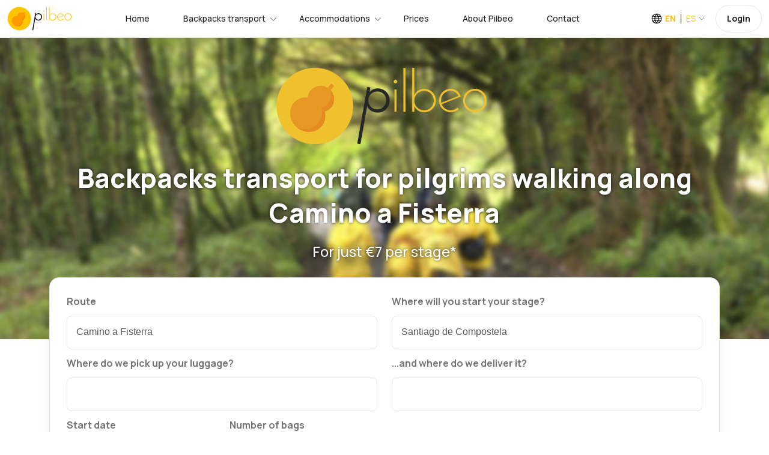

--- FILE ---
content_type: text/html;charset=UTF-8
request_url: https://www.pilbeo.com/backpack-transport/camino-a-fisterra;jsessionid=33C9826000B754B017685DEE0B6271CA
body_size: 17982
content:
<!DOCTYPE html><html data-locale="en" lang="en" xmlns="http://www.w3.org/1999/xhtml"><head><meta content="text/html;charset=UTF-8" http-equiv="content-type"/><meta charset="utf-8"/><meta content="width=device-width, initial-scale=1.0, maximum-scale=1.0, user-scalable=no, shrink-to-fit=no" name="viewport"/><link href="/assets/meta/53defed9/img/favicon.png" type="image/png" rel="icon"/><title>Backpacks transport for pilgrims walking along Camino a Fisterra | Camino de Santiago</title><meta name="apple-itunes-app" content="app-id=1134013568"/><!-- hreflang --><link href="https://www.pilbeo.com/en/backpack-transport/camino-a-fisterra" hreflang="en" rel="alternate"/><link href="https://www.pilbeo.com/es/transporte-mochilas/camino-a-fisterra" hreflang="es" rel="alternate"/><link href="https://www.pilbeo.com/en/backpack-transport/camino-a-fisterra" rel="canonical"/><link onload="this.media='all'" media="print" href="https://cdn.pilbeo.com/cookies/cookieconsent.css" rel="stylesheet"/><link type="text/css" rel="stylesheet" href="/assets/meta/z59edb374/css/datepicker/bootstrap-datepicker3.css"/><link type="text/css" rel="stylesheet" href="/assets/meta/z6965907f/css/bootstrap.min.css"/><link type="text/css" rel="stylesheet" href="/assets/meta/z5c278eb4/css/travila/swiper-bundle.min.css"/><link type="text/css" rel="stylesheet" href="/assets/meta/z7dc8713b/less/pilbeov2.css"/><link type="text/css" rel="stylesheet" href="/assets/meta/z6d727475/less/custom.less"/><link type="text/css" rel="stylesheet" href="/assets/meta/t5xtensions/zd8a7f57a/typeahead/typeahead-fixes.css"/><style type="text/css">
.item-flight p {
margin-bottom: 0;
}
.box-list-flights .item-flight .flight-route {
flex-grow: 1;
max-width: 50%;
}
.card-journey-small .card-info .card-program .card-duration-tour {
margin-bottom: 0;
}
.card-journey-small .card-info {
min-height: 180px;
}
.card-journey-small .card-image {
height: 235px;
}
.flex-fill {
flex-grow: 1;
}
@media (max-width: 991.98px) {
.box-list-flights .item-flight .flight-route {
max-width: 100%;
}
}
</style><!--[if IE 9]><style type="text/css">.pageloading-mask{opacity:0.25;}</style><![endif]--><!--[if lt IE 9]><style type="text/css">.pageloading-mask{filter:alpha(opacity=25);}</style><![endif]--></head><body data-page-initialized="false" class="pilbeo en "><script type="text/javascript">document.write("<div class=\"pageloading-mask\"><div></div></div>");</script><div style="display:none" itemtype="http://schema.org/WebSite" itemscope="itemscope"><span itemprop="name">Pilbeo</span><link itemprop="url" href="https://www.pilbeo.com"/></div><div data-simple-ids="true" data-container-type="zone" id="modalZone"></div><div data-container-type="zone" id="gestionarModalZone"></div><header class="header"><div class="container-fluid background-body"><div class="main-header"><div class="header-left"><div class="header-logo"><a class="d-flex" href="/en/"><img loading="lazy" src="/assets/meta/b662665c/img/logo/pilbeo_logo+texto@2x.png" width="108" height="40" alt="Pilbeo"/></a></div><div class="header-nav"><nav class="nav-main-menu"><ul class="main-menu mb-0"><li class="d-none d-xl-block"><a href="/en/">Home</a></li><li class="mega-li has-children"><a class="active" href="/en/backpack-transport">Backpacks transport</a><div class="mega-menu"><div class="mega-menu-inner mochilas"><div class="row align-items-center"><div class="col-lg-4"><div class="heading-5 mb-45 neutral-1000">Enjoy the Way—we’ll take care of your backpack.</div><a href="/#caminosZone" class="btn btn-brand-secondary">Most popular packages and offers
<svg fill="none" viewbox="0 0 16 16" height="16" width="16" xmlns="http://www.w3.org/2000/svg"><path stroke-linejoin="round" stroke-linecap="round" stroke-width="1.5" stroke="black" d="M8 15L15 8L8 1M15 8L1 8"></path></svg></a></div><div class="col-lg-3"><div class="card-home-link background-body"><a href="/en/backpack-transport/camino-frances-from-sarria" class="card-icon"> 30€</a><div class="card-info"><a href="/en/backpack-transport/camino-frances-from-sarria"><span class="text-md-bold mb-5 d-block">Camino Francés</span></a><p class="text-xs-medium neutral-500">Sarria -&gt; Santiago de Compostela in 5 stages</p></div></div><div class="card-home-link background-body"><a href="/en/backpack-transport/camino-portugues-por-la-costa-from-oporto" class="card-icon">94€</a><div class="card-info"><a href="/en/backpack-transport/camino-portugues-por-la-costa-from-oporto"><span class="text-md-bold mb-5 d-block">Camino Portugués coastal route</span></a><p class="text-xs-medium neutral-500">Oporto -&gt; Santiago de Compostela in 13 stages</p></div></div><div class="card-home-link background-body"><a href="/en/backpack-transport/camino-portugues-from-tui" class="card-icon">42€</a><div class="card-info"><a href="/en/backpack-transport/camino-portugues-from-tui"><span class="text-md-bold mb-5 d-block">Camino Portugués</span></a><p class="text-xs-medium neutral-500">Tui -&gt; Santiago de Compostela in 6 stages</p></div></div></div><div class="col-lg-5"><ul class="list-featured pl-0"><li><a class="pl-0" href="/en/backpack-transport/camino-frances">Camino Francés</a></li><li><a class="pl-0" href="/en/backpack-transport/camino-a-fisterra">Epílogo a Finisterre</a></li><li><a class="pl-0" href="/en/backpack-transport/camino-portugues">Camino Portugués</a></li><li><a class="pl-0" href="/en/backpack-transport/camino-portugues-por-la-costa">Camino Portugués coastal route</a></li><li><a class="pl-0" href="/en/backpack-transport/camino-fisterra-santiago">Camino Finisterre - Santiago</a></li><li><a class="pl-0" href="/en/backpack-transport/via-de-la-plata">Vía de la Plata (through Sanabria)</a></li><li><a class="pl-0" href="/en/backpack-transport/camino-primitivo">Camino Primitivo</a></li><li><a class="pl-0" href="/en/backpack-transport/camino-ingles">Camino Inglés</a></li><li><a class="pl-0" href="/en/backpack-transport/camino-ingles-coruna">Camino Inglés from A Coruña</a></li><li><a class="pl-0" href="/en/backpack-transport/camino-de-invierno">Camino de Invierno</a></li></ul></div></div></div></div></li><li class="mega-li has-children"><a class="active" href="/en/accommodations">Accommodations</a><div class="mega-menu"><div class="mega-menu-inner alojamientos"><div class="row align-items-center"><div class="col-lg-12"><div class="row align-items-center"><div class="col-lg-4"><p class="text-md-bold mb-10 neutral-1000">Haven’t found a place to stay yet?</p><div class="heading-5 mb-45 neutral-1000">Explore over 10,000 accommodations available across the Camino de Santiago routes</div></div><div class="col-lg-8"><ul class="list-featured pl-0"><li><a class="pl-0" href="/en/accommodations">Accommodations along the Camino de Santiago</a></li><li><a class="pl-0" href="/en/accommodations/camino-portugues">Accommodations stage by stage along the Camino Portugués </a></li><li><a class="pl-0" href="/en/accommodations/camino-portugues-por-la-costa">Accommodations stage by stage along the Camino Portugués coastal route </a></li><li><a class="pl-0" href="/en/accommodations/camino-frances">Accommodations stage by stage along the Camino Francés </a></li><li><a class="pl-0" href="/en/accommodations/camino-a-fisterra">Accommodations stage by stage along the Epílogo a Finisterre </a></li></ul></div></div></div></div></div></div></li><li class="d-none d-xl-block"><a href="/en/rates">Prices</a></li><li><a href="/en/about-us">About Pilbeo</a></li><li><a href="/en/contact">Contact</a></li></ul></nav></div></div><div class="header-right"><div class="box-dropdown-cart dropdown align-middle mr-15"><a class="color-pilbeo-amarillo" data-display="static" aria-expanded="false" aria-haspopup="true" data-toggle="dropdown" href="#" id="localeDropdown"><span class="text-14-medium icon-lang locale text-sm-bold ">EN</span><span class="text-14-bold arrow-down locale ">ES</span></a><div aria-labelledby="localeDropdown" class="dropdown-account dropdown-menu"><ul><li><a href="/en/backpack-transport/camino-a-fisterra" class="text-sm-medium">English</a></li><li><a href="/es/transporte-mochilas/camino-a-fisterra" class="text-sm-medium">Español</a></li></ul></div></div><div class="d-none d-lg-inline-block align-middle" data-simple-ids="true" data-container-type="zone" id="userDropdownZone"><a class="btn btn-default btn-signin text-xs" href="/en/login">Login</a></div><div class="burger-icon burger-icon-white"><span class="burger-icon-top"></span><span class="burger-icon-mid"></span><span class="burger-icon-bottom"></span></div></div></div></div></header><div class="mobile-header-active mobile-header-wrapper-style perfect-scrollbar button-bg-2"><div class="mobile-header-wrapper-inner"><div class="mobile-header-logo"><a ns0:page="IndexPage" type="PageLink" href="#" class="d-flex" xmlns:ns0="http://tapestry.apache.org/schema/tapestry_5_3.xsd"><img src="/assets/meta/b662665c/img/logo/pilbeo_logo+texto@2x.png" width="108" height="40" loading="lazy" alt="Pilbeo"/></a><div class="burger-icon burger-icon-white"></div></div><div data-simple-ids="true" data-container-type="zone" id="userDropdownLogoutZoneXs"></div><div class="mobile-header-content-area"><div class="perfect-scroll"><div class="mobile-menu-wrap mobile-header-border"><nav><ul class="mobile-menu font-heading mt-0"><li><a href="/en/">Home</a></li><li class="has-children"><a class="active" href="/en/backpack-transport">Backpacks transport</a><ul class="sub-menu"><li><a href="/en/backpack-transport/camino-frances">Camino Francés</a></li><li><a href="/en/backpack-transport/camino-a-fisterra">Epílogo a Finisterre</a></li><li><a href="/en/backpack-transport/camino-portugues">Camino Portugués</a></li><li><a href="/en/backpack-transport/camino-portugues-por-la-costa">Camino Portugués coastal route</a></li><li><a href="/en/backpack-transport/camino-fisterra-santiago">Camino Finisterre - Santiago</a></li><li><a href="/en/backpack-transport/via-de-la-plata">Luggage transport along Vía de la Plata (por Sanabria)</a></li><li><a href="/en/backpack-transport/camino-primitivo">Camino Primitivo</a></li><li><a href="/en/backpack-transport/camino-ingles">Camino Inglés</a></li><li><a href="/en/backpack-transport/camino-ingles-coruna">Camino Inglés from A Coruña</a></li></ul></li><li class="has-children"><a href="/en/accommodations">Accommodations</a><ul class="sub-menu"><li><a href="/en/accommodations">Accommodations along the Camino de Santiago</a></li><li><a href="/en/accommodations/camino-portugues">Accommodations stage by stage along the Camino de Santiago Portugués </a></li><li><a href="/en/accommodations/camino-frances">Accommodations stage by stage along the Camino de Santiago Francés </a></li><li><a href="/en/accommodations/camino-portugues-por-la-costa">Accommodations stage by stage along the Camino de Santiago Portugués por la Costa </a></li><li><a href="/en/accommodations/camino-a-fisterra">Accommodations stage by stage along the Camino de Santiago hasta Finisterre </a></li></ul></li><div data-simple-ids="true" data-container-type="zone" id="userDropdownOptionsZoneXs"><li><a href="/en/login">Login</a></li></div><li><a href="/en/rates">Prices</a></li><li><a href="/en/about-us">About Pilbeo</a></li><li><a href="/en/contact">Contact</a></li><li><a href="/en/faq">Frequently Asked Questions</a></li><li><a href="https://www.pilbeo.com/es/sites/landing">Pilbeo Sites</a></li></ul></nav></div></div></div></div></div><div><section class="section-box box-banner-home6 box-banner-home5-search background-body"><div style="background: url(/assets/meta/82f23b50/img/portada/slides/fondo-pilbeo.jpg) no-repeat center; background-size: cover;" class="block-banner-home6"><div class="container"><div class="text-center wow fadeInUp"><img style="max-width: 350px" alt="Pilbeo" src="/assets/meta/3439b0b1/img/portada/slides/pilbeo-logo.png" class="mr-10 d-none d-sm-inline"/><h1 class="w-lg-75 m-auto heading-3 mt-20 mb-20 color-white pilbeo-text-shadow">Backpacks transport for pilgrims walking along Camino a Fisterra</h1><span class="heading-6 heading-6-medium color-white mb-30 pilbeo-text-shadow d-block">For just €7 per stage*</span></div></div></div><div class="container"><div class="box-search-advance background-card wow fadeInUp" data-container-type="zone" id="demoZone"><div id="main-container"><!-- Mostramos todas las etapas contratadas --><div data-simple-ids="true" data-container-type="zone" id="stepsZone"><!-- Aqui los steps hasta el momento --></div><div data-container-type="zone" id="cuentaZone"></div><div data-simple-ids="true" data-container-type="zone" id="mainZone"><form class="form-contact" data-validate="submit" data-generator="tapestry/core/form" data-update-zone="^" action="/en/trasladomochilas.firststep/1" method="post" id="firstStep"><input value="IOZg3JHt+gmGNr0rbgs3MaMIskQ=:H4sIAAAAAAAAAJVTu07DMBS9VKpUKGJAIMSjFAFFTIEBFlhAPCSk8pACM3Idkxo5drBdCgxM/AQLX4CY4AsY2PgHPoCFgYkBxylVaUpbpljnnnvO9fXJ/Tukq1OQO5RIMeSJXYHLlCG1glFAuVCEEaxBSVgW0ndQiHCZOBqFRGl5uexgIQmjJaeEFHHWSwZEWG9TwrxZl+hKWDh6zr4Nv3yloKcIWSy4loLtoYBoGCyeonO0wBD3F1wtKfdXL0IN/[base64]/Rp8ebjRSkipDBjBr2jhdZR5k2MQwMEGXaQlGGM7H78WLDsToN+faZ8Oo7GPgVKa+b1ngTORhLvggJhaQ+4XX5XgPtW6hDQyw6CeOtOJ7ZpPkP66p9BtuMsU4tfw/LErK9rK7avsGKfgPoPwVfzwQAAA==" name="t:formdata" type="hidden"></input><div class="row"><div class="col-12 col-sm-6 form-group"><label class="text-sm-bold neutral-500">Route</label><select data-update-url="/en/trasladomochilas.caminoselect:change" data-update-zone="mainZone" data-initial-value="1" data-required-message="You must provide a value for Camino Select." data-optionality="required" data-validation="true" aria-required="true" class="form-control" id="caminoSelect" name="caminoSelect"><option value="2">Camino Fisterra Santiago</option><option value="3">Camino Francés</option><option value="11">Camino Inglés</option><option value="12">Camino Inglés (A Coruña)</option><option value="4">Camino Portugués</option><option value="7">Camino Portugués por la costa</option><option value="8">Camino Primitivo</option><option value="5">Camino Sanabrés</option><option selected="selected" value="1">Camino a Fisterra</option><option value="13">Camino de Invierno</option></select><script>
// Restablece el valor inicial al cargar la página
window.addEventListener("load", function () {
const select = document.getElementById("caminoSelect");
const initialValue = select.getAttribute("data-initial-value");
if (initialValue) {
select.value = initialValue;
}
});
</script></div><div id="localizacionInicioCampo" class="col-12 col-sm-6 form-group"><label for="localizacionInicio" id="localizacionInicio-label" class="control-label text-sm-bold neutral-500">Where will you start your stage?</label><input aria-labelledby="localizacionInicio-label" data-text-required="true" value="Santiago de Compostela" id="localizacionInicio" class="form-control" name="localizacionInicio" type="text"></input></div></div><div class="row"><div class="col-12 col-sm-6 form-group"><label for="puntoEncuentroInicio" id="puntoEncuentroInicio-label" class="control-label text-sm-bold neutral-500">Where do we pick up your luggage?</label><input aria-labelledby="puntoEncuentroInicio-label" data-text-required="true" data-url-param="1/1/puntoEncuentroInicio/pepOrigen" data-discriminator="p" id="puntoEncuentroInicio" class="form-control" name="puntoEncuentroInicio" type="text"></input></div><div class="col-12 col-sm-6 form-group"><label for="puntoEntregaInicio" id="puntoEntregaInicio-label" class="control-label text-sm-bold neutral-500">...and where do we deliver it?</label><input aria-labelledby="puntoEntregaInicio-label" data-text-required="true" data-url-param="1/1/puntoEntregaInicio/pepDestino" data-discriminator="p" id="puntoEntregaInicio" class="form-control" name="puntoEntregaInicio" type="text"></input></div></div><div class="row"><div class="col-6 col-lg-3 form-group"><label for="fechaInicio" id="fechaInicio-label" class="control-label text-sm-bold neutral-500">Start date</label><div class="box-calendar-date"><input aria-labelledby="fechaInicio-label" readonly="true" id="fechaInicio" class="form-control search-input datepicker" name="fechaInicio" type="text"></input></div></div><div data-zone-parameters="{&quot;t:formid&quot;:&quot;firstStep&quot;,&quot;t:formcomponentid&quot;:&quot;TrasladoMochilas:firststep&quot;}" class="col-6 col-lg-3 form-group" data-simple-ids="true" data-container-type="zone" id="numeroBultosInicioZone"><label class="text-sm-bold neutral-500">Number of bags</label><input value="+pXH51Cz4IrJPhXDAsa//VgtMWc=:H4sIAAAAAAAAAJXOMU5CQRCA4ZGEio7EE4iWSyMNVliYmKAxeXiA2X3DY8y+nc3MPsDLeALjJSjsvIMHsLWykMAJaP/m+99/oL+5gouFokWs5UHCiiPaNHUtqfguFjFOHFjAFCaijcOMYUWuYCYr+jpxQZQie+fRyM38PmIod0yxHlVUunz5vBt8n3/+9eBsDoMgqajER2ypwHD+gmscR0zNuCrKqbnZ5n0+8rcH/v7An3A5O/XySSWQWdX5ls1Y0u6jvl7+vn31ALb5Hy+E/UEkAQAA" name="t:formdata" type="hidden"></input><select data-update-url="/en/trasladomochilas.numerobultosinicio:change" data-update-zone="numeroBultosInicioZone" data-required-message="You must provide a value for Numero Bultos Inicio." data-optionality="required" data-validation="true" aria-required="true" class="form-control" id="numeroBultosInicio" name="numeroBultosInicio"><option value="1">1 bag</option><option value="2">2 bags</option><option value="3">3 bags</option><option value="4">4 bags</option><option value="5">5 bags</option><option value="6">6 bags</option><option value="7">7 bags</option><option value="8">8 bags</option><option value="9">9 bags</option><option value="10">10 bags</option><option value="11">More than 10</option></select><span class="d-block text-sm-medium mt-5 neutral-500">Maximum 20kg per bag</span></div><div class="col-12 col-lg-6 form-group d-flex align-items-center justify-content-between pb-0 bottom-buttons-container"><div class="box-search-button"><input value="Add stage" id="submit_0" class="btn btn-black-lg" data-submit-mode="normal" name="submit_0" type="submit"></input></div><div class="bottom-search-button pb-15"><a class="text-sm-medium need-some-help" href="/en/faq">Need some help?</a></div></div></div><div class="hidden"><input data-translation-message="You must provide an integer value for Localizacion Id." data-translation="integer" data-validation="true" value="1" id="localizacionId" class="form-control" name="localizacionId" type="text"></input><input data-translation-message="You must provide an integer value for Pep Origen." data-translation="integer" data-validation="true" id="pepOrigen" class="form-control" name="pepOrigen" type="text"></input><input data-translation-message="You must provide an integer value for Pep Destino." data-translation="integer" data-validation="true" id="pepDestino" class="form-control" name="pepDestino" type="text"></input><input data-translation-message="You must provide an integer value for Lp Destino." data-translation="integer" data-validation="true" id="lpDestino" class="form-control" name="lpDestino" type="text"></input></div></form></div><div data-simple-ids="true" data-container-type="zone" id="nextStepButtonZone"></div></div></div></div></section><section class="pt-10 pb-30"><div class="container"><div class="content-detail-post"><p>We offer a service to <strong>transfer your backpack, rucksack and luggage on the Camino de Santiago</strong>, from <strong>Santiago de Compostela</strong> to <strong>Muxía</strong>, passing through Negreira, Olveiroa, Corcubión and Fisterra. For just 30 € you can send your bags ahead using our luggage service and avoid excess baggage along <strong>Camino a Fisterra</strong>. Don´t worry about anything! Let us carry your bags so that you can enjoy your Way!</p><p>*Recommended price for individual stages. Special offers when reserving one of our <a class="pilbeo-link" href="https://www.pilbeo.com/en/rates">Camino Packs</a>.</p></div></div></section><!-- BORRAR --><!--   <div class="container-fluid border-verde"> --><!--   </div> --><section class="section-box box-popular-destinations background-4 mt-0 pt-60 pb-50"><div class="container"><div data-simple-ids="true" data-container-type="zone" id="caminosZone"><h2 class="fw-medium">Stages of the <strong>Camino a Fisterra</strong> from <strong>Santiago de Compostela</strong></h2><p class="text-xl-medium neutral-500 wow fadeInUp">Discover the details of each stage, the route, and the towns you'll pass through...</p><div></div><div class="mt-30 pb-30 container-fluid swiper-container swiper-group-4 swiper show-arrows epilogo-fisterra"><div class="carousel-posts swiper-wrapper clearfix align-items-center"><div style="" data-hash="etapa-santiago-de-compostela" class="swiper-slide"><div class="card-popular background-card hover-up"><div class="card-info"><span class="text-sm-medium">Etapa 1 </span><span style="min-height: 56px;" class="card-title">Santiago de Compostela - Negreira</span><div class="card-meta"><div class="meta-links">21.0 km</div><div class="card-meta justify-end align-items-center"><div class="meta-links m-b-0"><a id="eventlink_2" data-update-zone="^" style="padding-right: 14px; padding-left: 0px;" class="text-tour" href="/en/trasladomochilas:detallesetapa/1/1/4/0">stage info</a></div><div class="card-button"><a id="eventlink_3" data-update-zone="^" href="/en/trasladomochilas:detallesetapa/1/1/4/0"><svg width="10" height="10" viewBox="0 0 10 10" fill="none" xmlns="http://www.w3.org/2000/svg"><path d="M5.00011 9.08347L9.08347 5.00011L5.00011 0.916748M9.08347 5.00011L0.916748 5.00011" stroke="" stroke-linecap="round" stroke-linejoin="round"></path></svg></a></div></div></div></div></div></div><div style="" data-hash="etapa-negreira" class="swiper-slide"><div class="card-popular background-card hover-up"><div class="card-info"><span class="text-sm-medium">Etapa 2 </span><span style="min-height: 56px;" class="card-title">Negreira - Olveiroa</span><div class="card-meta"><div class="meta-links">33.4 km</div><div class="card-meta justify-end align-items-center"><div class="meta-links m-b-0"><a id="eventlink_2_0" data-update-zone="^" style="padding-right: 14px; padding-left: 0px;" class="text-tour" href="/en/trasladomochilas:detallesetapa/1/4/25/0">stage info</a></div><div class="card-button"><a id="eventlink_3_0" data-update-zone="^" href="/en/trasladomochilas:detallesetapa/1/4/25/0"><svg width="10" height="10" viewBox="0 0 10 10" fill="none" xmlns="http://www.w3.org/2000/svg"><path d="M5.00011 9.08347L9.08347 5.00011L5.00011 0.916748M9.08347 5.00011L0.916748 5.00011" stroke="" stroke-linecap="round" stroke-linejoin="round"></path></svg></a></div></div></div></div></div></div><div data-hash="etapa-olveiroa" class="swiper-slide"><div class="card-popular background-card hover-up"><div class="card-info"><span class="text-sm-medium">Etapa 3 (Hacía Finisterre)</span><span style="min-height: 56px;" class="card-title">Olveiroa - Corcubión</span><div class="card-meta"><div class="meta-links">22.0 km</div><div class="card-meta justify-end align-items-center"><div class="meta-links m-b-0"><a id="eventlink_4" data-update-zone="^" style="padding-right: 14px; padding-left: 0px;" class="text-tour" href="/en/trasladomochilas:detallesetapa/1/25/32/0">stage info</a></div><div class="card-button"><a id="eventlink_5" data-update-zone="^" href="/en/trasladomochilas:detallesetapa/1/25/32/0"><svg width="10" height="10" viewBox="0 0 10 10" fill="none" xmlns="http://www.w3.org/2000/svg"><path d="M5.00011 9.08347L9.08347 5.00011L5.00011 0.916748M9.08347 5.00011L0.916748 5.00011" stroke="" stroke-linecap="round" stroke-linejoin="round"></path></svg></a></div></div></div></div></div><div class="card-popular background-card hover-up"><div class="card-info"><span class="text-sm-medium">Etapa 3B (Hacía Muxía)</span><span style="min-height: 56px;" class="card-title">Olveiroa - Muxía</span><div class="card-meta"><div class="meta-links">32.5 km</div><div class="card-meta justify-end align-items-center"><div class="meta-links m-b-0"><a id="eventlink_4_0" data-update-zone="^" style="padding-right: 14px; padding-left: 0px;" class="text-tour" href="/en/trasladomochilas:detallesetapa/1/25/49/1">stage info</a></div><div class="card-button"><a id="eventlink_5_0" data-update-zone="^" href="/en/trasladomochilas:detallesetapa/1/25/49/1"><svg width="10" height="10" viewBox="0 0 10 10" fill="none" xmlns="http://www.w3.org/2000/svg"><path d="M5.00011 9.08347L9.08347 5.00011L5.00011 0.916748M9.08347 5.00011L0.916748 5.00011" stroke="" stroke-linecap="round" stroke-linejoin="round"></path></svg></a></div></div></div></div></div></div><div data-hash="etapa-corcubion" class="swiper-slide"><div class="card-popular background-card hover-up"><div class="card-info"><span class="text-sm-medium">Etapa 4 </span><span style="min-height: 56px;" class="card-title">Corcubión - Fisterra</span><div class="card-meta"><div class="meta-links">10.7 km</div><div class="card-meta justify-end align-items-center"><div class="meta-links m-b-0"><a id="eventlink_4_1" data-update-zone="^" style="padding-right: 14px; padding-left: 0px;" class="text-tour" href="/en/trasladomochilas:detallesetapa/1/32/40/0">stage info</a></div><div class="card-button"><a id="eventlink_5_1" data-update-zone="^" href="/en/trasladomochilas:detallesetapa/1/32/40/0"><svg width="10" height="10" viewBox="0 0 10 10" fill="none" xmlns="http://www.w3.org/2000/svg"><path d="M5.00011 9.08347L9.08347 5.00011L5.00011 0.916748M9.08347 5.00011L0.916748 5.00011" stroke="" stroke-linecap="round" stroke-linejoin="round"></path></svg></a></div></div></div></div></div><div class="card-popular background-card hover-up"><div class="card-info"><span class="text-sm-medium">Etapa 4B </span><span style="min-height: 56px;" class="card-title">Muxía - Fisterra</span><div class="card-meta"><div class="meta-links">29.0 km</div><div class="card-meta justify-end align-items-center"><div class="meta-links m-b-0"><a id="eventlink_4_2" data-update-zone="^" style="padding-right: 14px; padding-left: 0px;" class="text-tour" href="/en/trasladomochilas:detallesetapa/1/49/40/1">stage info</a></div><div class="card-button"><a id="eventlink_5_2" data-update-zone="^" href="/en/trasladomochilas:detallesetapa/1/49/40/1"><svg width="10" height="10" viewBox="0 0 10 10" fill="none" xmlns="http://www.w3.org/2000/svg"><path d="M5.00011 9.08347L9.08347 5.00011L5.00011 0.916748M9.08347 5.00011L0.916748 5.00011" stroke="" stroke-linecap="round" stroke-linejoin="round"></path></svg></a></div></div></div></div></div></div><div style="align-self: flex-start;" data-hash="etapa-fisterra" class="swiper-slide"><div class="card-popular background-card hover-up"><div class="card-info"><span class="text-sm-medium">Etapa 5 </span><span style="min-height: 56px;" class="card-title">Fisterra - Muxía</span><div class="card-meta"><div class="meta-links">29.0 km</div><div class="card-meta justify-end align-items-center"><div class="meta-links m-b-0"><a id="eventlink_2_1" data-update-zone="^" style="padding-right: 14px; padding-left: 0px;" class="text-tour" href="/en/trasladomochilas:detallesetapa/1/40/49/0">stage info</a></div><div class="card-button"><a id="eventlink_3_1" data-update-zone="^" href="/en/trasladomochilas:detallesetapa/1/40/49/0"><svg width="10" height="10" viewBox="0 0 10 10" fill="none" xmlns="http://www.w3.org/2000/svg"><path d="M5.00011 9.08347L9.08347 5.00011L5.00011 0.916748M9.08347 5.00011L0.916748 5.00011" stroke="" stroke-linecap="round" stroke-linejoin="round"></path></svg></a></div></div></div></div></div></div></div><div class="box-button-slider box-button-slider-team text-end"><div class="swiper-button-prev swiper-button-prev-style-1 swiper-button-prev-animate pilbeo-verde"><svg fill="none" viewbox="0 0 16 16" height="16" width="16" xmlns="http://www.w3.org/2000/svg"><path stroke-linejoin="round" stroke-linecap="round" stroke="" d="M7.99992 3.33325L3.33325 7.99992M3.33325 7.99992L7.99992 12.6666M3.33325 7.99992H12.6666"></path></svg></div><div class="swiper-button-next swiper-button-next-style-1 swiper-button-next-animate pilbeo-verde"><svg fill="none" viewbox="0 0 16 16" height="16" width="16" xmlns="http://www.w3.org/2000/svg"><path stroke-linejoin="round" stroke-linecap="round" stroke="" d="M7.99992 12.6666L12.6666 7.99992L7.99992 3.33325M12.6666 7.99992L3.33325 7.99992"></path></svg></div></div><div style="vertical-align: middle;" class="text-end text-xs mt-15"><div class="gronze-container f-js">You can check all the information regarding to the stages in <a href="https://www.gronze.com/santiago-finisterre" target="_blank"><img src="/assets/meta/b66c691/img/logo/gronze.png" loading="lazy"/></a></div></div><div class="swiper-pagination"></div></div></div></div></section><div class="container-fluid" data-simple-ids="true" data-container-type="zone" id="detalleEtapaZone"></div><section class="section-box background-body pt-40 pb-0"><div class="container"><div class="d-flex justify-content-between gap-3 align-items-center flex-md-row flex-column"><div style="visibility: visible; animation-name: fadeInUp;" class="flex-grow-1 mb-20 wow fadeInUp"><h2 class="heading-6 neutral-1000">Are you looking for <strong>accommodation in the Camino a Fisterra</strong>?</h2><p class="text-xs-medium neutral-500">Check out our accommodations list organized stage by stage</p></div><div class="d-flex align-items-center flex-column gap-3 flex-xl-row"><div style="max-width: 400px"><div style="visibility: visible; animation-name: fadeInUp;" class="box-authors-partner wow fadeInUp"><div style="min-width: 125px" class="authors-partner-left"><img alt="Discover the top-rated accommodations by our users    " loading="lazy" src="https://cdn.pilbeo.com/alojamiento/thumbnail/903-hotel-carris-porto-ribeira-porto.webp"/><img alt="Discover the top-rated accommodations by our users    " loading="lazy" src="https://cdn.pilbeo.com/alojamiento/thumbnail/909-the-poets-inn.webp"/><img alt="Discover the top-rated accommodations by our users    " loading="lazy" src="https://cdn.pilbeo.com/alojamiento/thumbnail/627-hotel-rias-bajas.webp"/></div><div class="authors-partner-right"><p class="text-sm neutral-1000">329 people have booked accommodations in <strong>Pilbeo</strong> during the <strong>last month</strong></p></div></div></div><div><a class="btn btn-black-lg" href="/en/accommodations">Find accommodations</a></div></div></div></div></section><section><div class="container"><div class="row mt-30"><div class="col-xs-12 col-sm-6 col-md-6 col-xl-3"><div itemtype="https://schema.org/Hotel" itemscope="itemscope" class="card-journey-small background-card"><div class="card-image"><span class="label tipo">Hotel</span><a rel="nofollow" target="_blank" href="/en/trasladomochilas.alojamientocard_0:alojamientourl/165"><img alt="Hotel Pombal Rooms" src="https://cdn.pilbeo.com/alojamiento/165-pombal-rooms.jpeg" loading="lazy"/><meta content="https://cdn.pilbeo.com/alojamiento/165-pombal-rooms.jpeg" itemprop="image"/></a></div><div class="card-info"><div class="card-rating"><div class="card-left"></div><div class="card-right"><span class="rating">8.8</span><meta content="8.8" itemprop="ratingValue"/></div></div><div class="card-title"><meta content="Hotel Pombal Rooms" itemprop="name"/><a rel="nofollow" class="text-lg-bold neutral-1000" target="_blank" href="/en/trasladomochilas.alojamientocard_0:alojamientourl/165">Hotel Pombal Rooms</a></div><div class="card-program"><div class="card-location"><p class="text-location text-sm-medium neutral-500">600 m from centre of Santiago de Compostela</p></div><div class="card-location-fill-content"></div><meta content="https://www.pilbeo.com/en/trasladomochilas.alojamientocard_0:alojamientourl/165" itemprop="url"/><div class="endtime"><div class="card-price"><p class="text-md-medium neutral-500">From </p><h6 class="heading-6 neutral-1000">60€</h6></div><div class="card-button"><a rel="nofollow" class="btn btn-gray" target="_blank" href="/en/trasladomochilas.alojamientocard_0:alojamientourl/165">Book now</a></div></div></div></div><div itemtype="https://schema.org/PostalAddress" itemscope="itemscope" itemprop="address"><meta content="Santiago de Compostela" itemprop="addressLocality"/><meta content="A Coruña" itemprop="addressRegion"/></div></div></div><div class="col-xs-12 col-sm-6 col-md-6 col-xl-3"><div itemtype="https://schema.org/Hotel" itemscope="itemscope" class="card-journey-small background-card"><div class="card-image"><span class="label tipo">Rural house</span><a href="/en/sites/casa-rural-o-folgo"><img alt="Casa do Folgo" src="https://cdn.pilbeo.com/alojamiento/33-casa-do-folgo.jpeg" loading="lazy"/><meta content="https://cdn.pilbeo.com/alojamiento/33-casa-do-folgo.jpeg" itemprop="image"/></a></div><div class="card-info"><div class="card-rating"><div class="card-left"></div><div class="card-right"><span class="rating">9.6</span><meta content="9.6" itemprop="ratingValue"/></div></div><div class="card-title"><meta content="Casa do Folgo" itemprop="name"/><a href="/en/sites/casa-rural-o-folgo" class="text-lg-bold neutral-1000">Casa do Folgo</a></div><div class="card-program"><div class="card-location"><p class="text-location text-sm-medium neutral-500">5.8 km from centre of Negreira</p></div><div class="card-location-fill-content"></div><meta content="https://www.pilbeo.com/en/sites/casa-rural-o-folgo" itemprop="url"/><div class="endtime"><div class="card-price"></div><div class="card-button"><a href="/en/sites/casa-rural-o-folgo" class="btn btn-gray">Book now</a></div></div></div></div><div itemtype="https://schema.org/PostalAddress" itemscope="itemscope" itemprop="address"><meta content="Negreira" itemprop="addressLocality"/><meta content="A Coruña" itemprop="addressRegion"/></div></div></div><div class="col-xs-12 col-sm-6 col-md-6 col-xl-3"><div itemtype="https://schema.org/Hotel" itemscope="itemscope" class="card-journey-small background-card"><div class="card-image"><span class="label tipo">Hotel</span><a rel="nofollow" target="_blank" href="/en/trasladomochilas.alojamientocard_0:alojamientourl/1996"><img alt="Hotel O Semaforo" src="https://cdn.pilbeo.com/alojamiento/1996-o-semaforo.jpeg" loading="lazy"/><meta content="https://cdn.pilbeo.com/alojamiento/1996-o-semaforo.jpeg" itemprop="image"/></a></div><div class="card-info"><div class="card-rating"><div class="card-left"></div><div class="card-right"><span class="rating">9.2</span><meta content="9.2" itemprop="ratingValue"/></div></div><div class="card-title"><meta content="Hotel O Semaforo" itemprop="name"/><a rel="nofollow" class="text-lg-bold neutral-1000" target="_blank" href="/en/trasladomochilas.alojamientocard_0:alojamientourl/1996">Hotel O Semaforo</a></div><div class="card-program"><div class="card-location"><p class="text-location text-sm-medium neutral-500">3.0 km from centre of Fisterra</p></div><div class="card-location-fill-content"></div><meta content="https://www.pilbeo.com/en/trasladomochilas.alojamientocard_0:alojamientourl/1996" itemprop="url"/><div class="endtime"><div class="card-price"><p class="text-md-medium neutral-500">From </p><h6 class="heading-6 neutral-1000">80€</h6></div><div class="card-button"><a rel="nofollow" class="btn btn-gray" target="_blank" href="/en/trasladomochilas.alojamientocard_0:alojamientourl/1996">Book now</a></div></div></div></div><div itemtype="https://schema.org/PostalAddress" itemscope="itemscope" itemprop="address"><meta content="Fisterra" itemprop="addressLocality"/><meta content="A Coruña" itemprop="addressRegion"/></div></div></div><div class="col-xs-12 col-sm-6 col-md-6 col-xl-3"><div itemtype="https://schema.org/Hotel" itemscope="itemscope" class="card-journey-small background-card"><div class="card-image"><span class="label tipo">Hotel</span><a rel="nofollow" target="_blank" href="/en/trasladomochilas.alojamientocard_0:alojamientourl/24"><img alt="Hotel Millán" src="https://cdn.pilbeo.com/alojamiento/24-millan.jpeg" loading="lazy"/><meta content="https://cdn.pilbeo.com/alojamiento/24-millan.jpeg" itemprop="image"/></a></div><div class="card-info"><div class="card-rating"><div class="card-left"></div><div class="card-right"><span class="rating">6.8</span><meta content="6.8" itemprop="ratingValue"/></div></div><div class="card-title"><meta content="Hotel Millán" itemprop="name"/><a rel="nofollow" class="text-lg-bold neutral-1000" target="_blank" href="/en/trasladomochilas.alojamientocard_0:alojamientourl/24">Hotel Millán</a></div><div class="card-program"><div class="card-location"><p class="text-location text-sm-medium neutral-500">500 m from centre of Negreira</p></div><div class="card-location-fill-content"></div><meta content="https://www.pilbeo.com/en/trasladomochilas.alojamientocard_0:alojamientourl/24" itemprop="url"/><div class="endtime"><div class="card-price"><p class="text-md-medium neutral-500">From </p><h6 class="heading-6 neutral-1000">59€</h6></div><div class="card-button"><a rel="nofollow" class="btn btn-gray" target="_blank" href="/en/trasladomochilas.alojamientocard_0:alojamientourl/24">Book now</a></div></div></div></div><div itemtype="https://schema.org/PostalAddress" itemscope="itemscope" itemprop="address"><meta content="Negreira" itemprop="addressLocality"/><meta content="A Coruña" itemprop="addressRegion"/></div></div></div></div></div></section><section class="section-box box-how-it-work-3 background-body pt-60 pb-60"><div class="container"><div class="box-how-it-work-inner background-5"><h2 class="heading-3 neutral-1000 wow fadeInUp">How does it work?</h2><p class="text-xl-medium neutral-500 mb-30 wow fadeInUp">Quick and easy in 6 steps</p><div class="row"><!--         <div class="col-lg-10"> --><div class="col-12"><ul class="list-steps list-steps-2-col wow fadeInUp"><li class="item-1"><div class="step-no"><span>1</span></div><div class="step-info"><p class="text-xl-bold neutral-1000">LUGGAGE</p><p class="text-sm-medium neutral-500">We pick up and deliver your backpacks, suitcases and travel bags throughout all stages of your Pilgrimage to Santiago. 20 kg maximum weight for each bag. Bikes are not included in transportation.</p></div></li><li class="item-4"><div class="step-no"><span>4</span></div><div class="step-info"><p class="text-xl-bold neutral-1000">ORDER NOW</p><p class="text-sm-medium neutral-500">Once you have selected the stages, please click on "Order now". Please fill in your personal details and select one of our safe payment methods, such as PayPal, Credit/debit card or Bank transfer.</p></div></li><li class="item-2"><div class="step-no"><span>2</span></div><div class="step-info"><p class="text-xl-bold neutral-1000">BOOK NOW</p><p class="text-sm-medium neutral-500">You can book directly in our website or through any of our apps for <a href="https://itunes.apple.com/us/app/id1134013568" class="pilbeo-link" target="_blank">iOS</a> and <a href="https://play.google.com/store/apps/details?id=com.pilbeo.pilbeo_android" class="pilbeo-link" target="_blank">Android</a>. You can also send us an email to <a href="mailto:contact@pilbeo.com" class="pilbeo-link">contact@pilbeo.com</a> or call us on <a href="tel:+34670648078" class="pilbeo-link">+34 670 64 80 78 <i class="fa fa-whatsapp"></i></a> .</p></div></li><li class="item-5"><div class="step-no"><span>5</span></div><div class="step-info"><p class="text-xl-bold neutral-1000">LUGGAGE IDENTIFICATION</p><p class="text-sm-medium neutral-500">Please note that after the payment you will receive a confirmation email with your Pilbeo Id. Card.<br/>This card will include a sheet with the travel itinerary and will help you to identify your packages.  Please note you will need to print the card and place it somewhere visible on your luggage. </p></div></li><li class="item-3"><div class="step-no"><span>3</span></div><div class="step-info"><p class="text-xl-bold neutral-1000">ADD STAGES</p><p class="text-sm-medium neutral-500">Select your Camino and stage and Click on "Add stage" to select the pickup and delivery stage, the date and the number of packages. Click on "Add new stage" to include as many stages as you need. </p></div></li><li class="item-6"><div class="step-no"><span>6</span></div><div class="step-info"><p class="text-xl-bold neutral-1000">PICKUP, DELIVERY AND TRACKING</p><p class="text-sm-medium neutral-500">After the booking is confirmed we will let you know the pickup time, which may vary from 8.00 am to 9.00 am, depending on the sort of Pilgrimage. Your luggage will be delivered before 2.30pm*.<br/>Track the progress of your delivery through our iOS and Android apps, as they provide our customers with real-time notifications.<br/><span class="small">* Time limits for delivery with few exceptions.</span></p></div></li></ul></div></div></div></div></section><section class="section-box box-numbers background-body pt-60"><div class="container"><div class="box-list-numbers pilbeo text-center wow lightSpeedIn background-pilbeo-verde"><div class="item-numbers"><p class="text-xl-bold"><span class="heading-2">190,000</span><br/>carried backpacks</p></div><div class="item-numbers item-numbers-2"><p class="text-xl-bold">in more than <span class="heading-2">7,000</span><br/>accommodations</p></div><div class="item-numbers item-numbers-3"><p class="text-xl-bold">along <span class="heading-2">900</span><br/>towns and villages</p></div></div></div></section><section class="section-box box-why-book-travila background-body"><div class="container"><div class="text-center wow fadeInUp"><h2 class="neutral-1000">Why book with Pilbeo?</h2><p class="text-xl-medium neutral-500">Advantages when booking with us</p></div><div class="row mt-65"><div class="col-lg-3 col-sm-6"><div class="card-why wow fadeInUp"><div class="card-image"><svg fill="none" viewbox="0 0 48 46" height="46" width="48" xmlns="http://www.w3.org/2000/svg"><g clip-path="url(#clip1_403_10133)"><path fill="black" d="M36.7991 19.6497C37.6729 17.7727 38.3125 15.8059 38.3125 14.0681C38.3125 10.1707 35.1428 7 31.2468 7C28.502 7 26.1179 8.57373 24.9485 10.8665C24.5408 10.8313 24.1284 10.8125 23.7188 10.8125C15.9292 10.8125 9.625 17.116 9.625 24.9062C9.625 32.6958 15.9285 39 23.7188 39C31.5083 39 37.8125 32.6965 37.8125 24.9062C37.8125 23.1501 37.4973 21.3953 36.7991 19.6497ZM31.2468 8.875C34.1089 8.875 36.4375 11.2046 36.4375 14.0681C36.4375 17.7637 32.8066 23.0515 31.2166 25.1899C29.1726 22.4116 26.0562 17.511 26.0562 14.0681C26.0559 11.2046 28.3845 8.875 31.2468 8.875ZM14.7444 16.6235L21.0342 19.7683L20.3132 23.3728L17.8237 25.0325C17.563 25.2063 17.4062 25.499 17.4062 25.8125V29.8315L13.2817 31.2539C12.1519 29.4026 11.5 27.2292 11.5 24.9062C11.5 21.7131 12.7319 18.8025 14.7444 16.6235ZM14.4338 32.8398L18.6494 31.3862C19.0276 31.2559 19.2812 30.8999 19.2812 30.5V26.3142L21.6763 24.7175C21.8831 24.5796 22.0269 24.3652 22.0754 24.1213L23.0129 19.4338C23.0959 19.0193 22.8911 18.6006 22.5129 18.4116L16.2207 15.2654C18.5173 13.4751 21.3608 12.5608 24.314 12.7024C23.7209 15.7197 25.3665 19.3184 26.8965 22.0059L24.3076 24.1533C23.9229 24.4727 23.8562 25.0376 24.1562 25.4375L25.8438 27.6875H22.0938C21.5759 27.6875 21.1562 28.1072 21.1562 28.625V34.25C21.1562 34.7678 21.5759 35.1875 22.0938 35.1875H26.3855L27.2642 36.5999C22.7056 37.9846 17.655 36.604 14.4338 32.8398ZM29.0398 35.9043L27.7021 33.7546C27.531 33.4797 27.2302 33.3125 26.9062 33.3125H23.0312V29.5625H27.7188C28.4895 29.5625 28.9319 28.6799 28.4688 28.0625L26.1919 25.0266L27.8745 23.6309C29.1873 25.7019 30.3716 27.1838 30.4824 27.3213C30.8562 27.7852 31.563 27.7871 31.9392 27.3252C32.0793 27.1533 33.918 24.8787 35.5845 21.9771C35.8188 22.9292 35.9375 23.9092 35.9375 24.9062C35.9375 29.7375 33.1189 33.9226 29.0398 35.9043Z"></path><path fill="black" d="M31.2483 17.3633C33.0615 17.3633 34.5366 15.8877 34.5366 14.0742C34.5366 12.2605 33.0613 10.7849 31.2483 10.7849C29.4351 10.7849 27.96 12.2605 27.96 14.0742C27.96 15.8877 29.4351 17.3633 31.2483 17.3633ZM31.2483 12.6599C32.0276 12.6599 32.6616 13.2944 32.6616 14.0742C32.6616 14.8538 32.0276 15.4883 31.2483 15.4883C30.469 15.4883 29.835 14.8538 29.835 14.0742C29.835 13.2944 30.469 12.6599 31.2483 12.6599Z"></path></g></svg></div><div class="card-info"><div class="text-xl-bold neutral-1000 mb-10">Book 100% online. 24/7 anywhere in the world.</div><p class="text-lg-medium neutral-500">Sign in from pilbeo.com, or from ours iOS and Android apps.</p></div></div></div><div class="col-lg-3 col-sm-6"><div class="card-why wow fadeInUp"><div class="card-image"><svg fill="none" viewbox="0 0 48 46" height="46" width="48" xmlns="http://www.w3.org/2000/svg"><path fill="black" d="M35.5625 21.75V7.9375C35.5625 7.41975 35.1428 7 34.625 7H13.375C12.8572 7 12.4375 7.41975 12.4375 7.9375V21.75C12.4375 21.9986 12.5363 22.2371 12.7121 22.4129L13.2992 23L12.7121 23.5871C12.5363 23.7629 12.4375 24.0014 12.4375 24.25V38.0625C12.4375 38.5803 12.8572 39 13.375 39H34.625C35.1428 39 35.5625 38.5803 35.5625 38.0625V24.25C35.5625 24.0014 35.4637 23.7629 35.2879 23.5871L34.7008 23L35.2879 22.4129C35.4637 22.2371 35.5625 21.9986 35.5625 21.75ZM33.6875 21.3617L32.7121 22.3371C32.346 22.7032 32.346 23.2968 32.7121 23.6629L33.6875 24.6383V37.125H14.3125V24.6383L15.2879 23.6629C15.654 23.2967 15.654 22.7032 15.2879 22.3371L14.3125 21.3617V8.875H33.6875V21.3617Z"></path><path fill="black" d="M17.7672 17.1101L19.2459 18.4214C19.5478 18.6891 19.9872 18.7336 20.3367 18.5318L24.7735 15.9702L24.5962 18.7197C24.5629 19.2364 24.9548 19.6822 25.4715 19.7156C25.9882 19.749 26.434 19.3571 26.4674 18.8404L26.7252 14.8435L30.0795 12.9069C30.5279 12.648 30.6815 12.0746 30.4226 11.6262C30.1637 11.1778 29.5903 11.0242 29.142 11.2831L25.7877 13.2197L22.1973 11.4446C21.7332 11.2151 21.171 11.4053 20.9414 11.8694C20.7119 12.3336 20.9022 12.8959 21.3663 13.1254L23.836 14.3466L19.9843 16.5703L19.0112 15.7073C18.6238 15.3639 18.0313 15.3994 17.6877 15.7867C17.3442 16.1741 17.3798 16.7666 17.7672 17.1101Z"></path><path fill="black" d="M17.125 27.75H30.875C31.3928 27.75 31.8125 27.3303 31.8125 26.8125C31.8125 26.2947 31.3928 25.875 30.875 25.875H17.125C16.6072 25.875 16.1875 26.2947 16.1875 26.8125C16.1875 27.3303 16.6072 27.75 17.125 27.75Z"></path><path fill="black" d="M17.125 31.5H24C24.5178 31.5 24.9375 31.0803 24.9375 30.5625C24.9375 30.0447 24.5178 29.625 24 29.625H17.125C16.6072 29.625 16.1875 30.0447 16.1875 30.5625C16.1875 31.0803 16.6072 31.5 17.125 31.5Z"></path><path fill="black" d="M17.125 35.25H24C24.5178 35.25 24.9375 34.8303 24.9375 34.3125C24.9375 33.7947 24.5178 33.375 24 33.375H17.125C16.6072 33.375 16.1875 33.7947 16.1875 34.3125C16.1875 34.8303 16.6072 35.25 17.125 35.25Z"></path><path fill="black" d="M18.375 23.9375H19.625C20.1428 23.9375 20.5625 23.5178 20.5625 23C20.5625 22.4822 20.1428 22.0625 19.625 22.0625H18.375C17.8572 22.0625 17.4375 22.4822 17.4375 23C17.4375 23.5178 17.8572 23.9375 18.375 23.9375Z"></path><path fill="black" d="M24.625 22.0625H23.375C22.8572 22.0625 22.4375 22.4822 22.4375 23C22.4375 23.5178 22.8572 23.9375 23.375 23.9375H24.625C25.1428 23.9375 25.5625 23.5178 25.5625 23C25.5625 22.4822 25.1428 22.0625 24.625 22.0625Z"></path><path fill="black" d="M29.625 22.0625H28.375C27.8572 22.0625 27.4375 22.4822 27.4375 23C27.4375 23.5178 27.8572 23.9375 28.375 23.9375H29.625C30.1428 23.9375 30.5625 23.5178 30.5625 23C30.5625 22.4822 30.1428 22.0625 29.625 22.0625Z"></path><path fill="black" d="M29 29.625C27.4492 29.625 26.1875 30.8867 26.1875 32.4375C26.1875 33.9883 27.4492 35.25 29 35.25C30.5508 35.25 31.8125 33.9883 31.8125 32.4375C31.8125 30.8867 30.5508 29.625 29 29.625ZM29 33.375C28.4831 33.375 28.0625 32.9544 28.0625 32.4375C28.0625 31.9206 28.4831 31.5 29 31.5C29.5169 31.5 29.9375 31.9206 29.9375 32.4375C29.9375 32.9544 29.5169 33.375 29 33.375Z"></path></svg></div><div class="card-info"><div class="text-xl-bold neutral-1000 mb-10">Get a final price from the start; no unexpected surprises.</div><p class="text-lg-medium neutral-500">You can safely pay through Paypal, Sabadell or a bank transference.</p></div></div></div><div class="col-lg-3 col-sm-6"><div class="card-why wow fadeInUp"><div class="card-image"><svg fill="none" viewbox="0 0 48 46" height="46" width="48" xmlns="http://www.w3.org/2000/svg"><path fill="black" d="M29.6484 14.5312H26.8203V8.875H27.7656C28.2834 8.875 28.7031 8.45525 28.7031 7.9375C28.7031 7.41975 28.2834 7 27.7656 7H20.2344C19.7166 7 19.2969 7.41975 19.2969 7.9375C19.2969 8.45525 19.7166 8.875 20.2344 8.875H21.1797V14.5312H18.3516C16.7964 14.5312 15.5312 15.7964 15.5312 17.3516V32.4141C15.5312 33.7144 16.4161 34.8114 17.615 35.1362C17.4859 35.4592 17.4141 35.8111 17.4141 36.1797C17.4141 37.7348 18.6793 39 20.2344 39C21.7895 39 23.0547 37.7348 23.0547 36.1797C23.0547 35.8482 22.9968 35.5301 22.8912 35.2344H25.1087C25.0032 35.5301 24.9452 35.8482 24.9452 36.1797C24.9452 37.7348 26.2104 39 27.7656 39C29.3207 39 30.5859 37.7348 30.5859 36.1797C30.5859 35.8111 30.5141 35.4592 30.3849 35.1362C31.5839 34.8114 32.4687 33.7144 32.4687 32.4141V17.3516C32.4687 15.7964 31.2036 14.5312 29.6484 14.5312ZM23.0547 8.875H24.9453V14.5312H23.0547V8.875ZM21.1797 36.1797C21.1797 36.7009 20.7556 37.125 20.2344 37.125C19.7131 37.125 19.2891 36.7009 19.2891 36.1797C19.2891 35.6584 19.7131 35.2344 20.2344 35.2344C20.7556 35.2344 21.1797 35.6584 21.1797 36.1797ZM27.7656 37.125C27.2444 37.125 26.8203 36.7009 26.8203 36.1797C26.8203 35.6584 27.2444 35.2344 27.7656 35.2344C28.2869 35.2344 28.7109 35.6584 28.7109 36.1797C28.7109 36.7009 28.2869 37.125 27.7656 37.125ZM30.5938 32.4141C30.5938 32.9353 30.1697 33.3594 29.6484 33.3594H18.3516C17.8303 33.3594 17.4062 32.9353 17.4062 32.4141V17.3516C17.4062 16.8303 17.8303 16.4062 18.3516 16.4062H29.6484C30.1697 16.4062 30.5938 16.8303 30.5938 17.3516V32.4141Z"></path><path fill="black" d="M20.2344 18.2969C19.7166 18.2969 19.2969 18.7166 19.2969 19.2344V30.5312C19.2969 31.049 19.7166 31.4688 20.2344 31.4688C20.7521 31.4688 21.1719 31.049 21.1719 30.5312V19.2344C21.1719 18.7166 20.7521 18.2969 20.2344 18.2969Z"></path><path fill="black" d="M24 18.2969C23.4822 18.2969 23.0625 18.7166 23.0625 19.2344V30.5312C23.0625 31.049 23.4822 31.4688 24 31.4688C24.5178 31.4688 24.9375 31.049 24.9375 30.5312V19.2344C24.9375 18.7166 24.5178 18.2969 24 18.2969Z"></path><path fill="black" d="M27.7656 18.2969C27.2479 18.2969 26.8281 18.7166 26.8281 19.2344V30.5312C26.8281 31.049 27.2479 31.4688 27.7656 31.4688C28.2834 31.4688 28.7031 31.049 28.7031 30.5312V19.2344C28.7031 18.7166 28.2834 18.2969 27.7656 18.2969Z"></path></svg></div><div class="card-info"><div class="text-xl-bold neutral-1000 mb-10">Our service speaks for itself</div><p class="text-lg-medium neutral-500">4.9 stars on Google and 4.7 on Trustpilot.</p></div></div></div><div class="col-lg-3 col-sm-6"><div class="card-why wow fadeInUp"><div class="card-image"><svg fill="none" viewbox="0 0 48 46" height="46" width="48" xmlns="http://www.w3.org/2000/svg"><g clip-path="url(#clip1_21_15576)"><path fill="black" d="M23.9999 7C17.3643 7 11.9658 12.3984 11.9658 19.034V26.966C11.9658 33.6015 17.3643 38.9999 23.9999 38.9999C30.6354 38.9999 36.0339 33.6015 36.0339 26.966V19.034C36.0339 12.3984 30.6354 7 23.9999 7ZM34.1581 26.966C34.1581 32.5672 29.6011 37.1242 23.9999 37.1242C18.3986 37.1242 13.8416 32.5672 13.8416 26.966V19.034C13.8416 13.4328 18.3986 8.87578 23.9999 8.87578C29.6011 8.87578 34.1581 13.4328 34.1581 19.034V26.966Z"></path><path fill="black" d="M32.2822 19.034C32.2822 14.4671 28.5667 10.7516 23.9997 10.7516C19.4328 10.7516 15.7173 14.4671 15.7173 19.034V26.966C15.7173 31.5329 19.4328 35.2484 23.9997 35.2484C27.358 35.2484 30.2558 33.2392 31.5545 30.3598C31.5552 30.3582 31.5558 30.3567 31.5566 30.3551C32.0226 29.32 32.2823 28.1728 32.2823 26.966V24.712C32.2823 24.7067 32.2823 24.7015 32.2823 24.6962V19.034H32.2822ZM24.1923 25.9264C24.1973 24.9977 24.9545 24.2436 25.8843 24.2436C26.7104 24.2436 27.429 24.8577 27.5559 25.6719C27.6144 26.0474 27.8936 26.3504 28.2631 26.4394C28.6322 26.5283 29.0191 26.3856 29.242 26.0779C29.5172 25.6981 29.9405 25.4781 30.4064 25.4706V26.9661C30.4064 27.6968 30.2831 28.3992 30.0567 29.054H23.1368C22.5445 29.054 22.0626 28.5721 22.0626 27.9798C22.0626 27.3875 22.5445 26.9056 23.1368 26.9056H23.2552C23.5058 26.9056 23.746 26.8053 23.9222 26.6271C24.0983 26.4489 24.1959 26.2076 24.193 25.957C24.1929 25.9473 24.1926 25.9374 24.1923 25.9264ZM23.9997 12.6274C27.4052 12.6274 30.1982 15.2982 30.3949 18.6552H17.6046C17.8013 15.2982 20.5943 12.6274 23.9997 12.6274ZM23.9997 33.3727C20.4671 33.3727 17.5931 30.4987 17.5931 26.9661V20.531H30.4064V23.5949C29.865 23.5989 29.3385 23.735 28.8701 23.9827C28.6891 23.7063 28.4694 23.4541 28.2157 23.2349C27.5684 22.6758 26.7405 22.3679 25.8843 22.3679C24.1975 22.3679 22.7802 23.5446 22.4105 25.1203C21.134 25.4448 20.1868 26.6038 20.1868 27.9799C20.1868 29.6065 21.5102 30.9298 23.1368 30.9298H29.0295C27.8553 32.4166 26.0371 33.3727 23.9997 33.3727Z"></path><path fill="black" d="M22.935 16.7794H25.0647C25.5826 16.7794 26.0026 16.3595 26.0026 15.8415C26.0026 15.3236 25.5826 14.9036 25.0647 14.9036H22.935C22.417 14.9036 21.9971 15.3236 21.9971 15.8415C21.9971 16.3595 22.417 16.7794 22.935 16.7794Z"></path></g></svg></div><div class="card-info"><div class="text-xl-bold neutral-1000 mb-10">You can change or cancel your booking with no extra fees.</div><p class="text-lg-medium neutral-500">Real-time notification of your luggage.</p></div></div></div></div></div></section><section class="section-box box-testimonials-2 background-5 pt-50 pb-50"><div class="container"><div class="box-author-testimonials bg-white"><img title="Testimonies" loading="lazy" src="https://cdn.pilbeo.com/testimonios/testimonio4.png"/><img title="Testimonies" loading="lazy" src="https://cdn.pilbeo.com/testimonios/testimonio5.png"/><img title="Testimonies" loading="lazy" src="https://cdn.pilbeo.com/testimonios/testimonio7.png"/>
Testimonies</div><h2 class="mt-8 neutral-1000">Reviews of our customers</h2><p class="text-xl-medium neutral-500">100% authentic experiences</p></div><div class="container"><div class="box-swiper box-swiper-home7"><div class="swiper swiper-container swiper-group-animate swiper-group-journey pb-0"><div class="swiper-wrapper"><div class="swiper-slide"><div class="card-testimonial background-card"><div class="card-info"><p class="text-xl-bold card-title neutral-1000">Portuguese Costal Way</p><p class="neutral-500">Pilbeo did an outstanding job in couriering our luggage for our 13-day  Portuguese/Spain coastal Camino trip in October, 2017.  It went smoothly, from the booking and payment process to the actual daily delivery of our luggage.  It was one less thing to worry about during our trip.  Their superb service was also the best cost of all of the luggage transport carriers that I reviewed.  I would highly recommend their services to anyone looking for reliable, trustworthy and cost-effective luggage/rucksack transfer.</p></div><div class="card-top"><div class="card-author"><div class="card-info"><p class="text-lg-bold neutral-1000">Barb Degagne</p><p class="text-sm neutral-1000">Google</p></div></div><div class="card-rate"><img alt="star" loading="lazy" src="/assets/meta/z49a65f51/img/about/star.svg"/><img alt="star" loading="lazy" src="/assets/meta/z49a65f51/img/about/star.svg"/><img alt="star" loading="lazy" src="/assets/meta/z49a65f51/img/about/star.svg"/><img alt="star" loading="lazy" src="/assets/meta/z49a65f51/img/about/star.svg"/><img alt="star" loading="lazy" src="/assets/meta/z49a65f51/img/about/star.svg"/></div></div></div></div><div class="swiper-slide"><div class="card-testimonial background-card"><div class="card-info"><p class="text-xl-bold card-title neutral-1000">Camino Francés</p><p class="neutral-500">Last October I scheduled hotels in all phases of the Camino Francais from my home in the USA. At the same time I scheduled Pilbeo to transport my bags. After I attached my bar code to by backpack my worries were over. For six weeks Pilbeo consistently picked up my bag and delivered it to my next destination without a snag. If I had any questions all I had to do was text and they returned my texts immediately. Honestly, I don’t know how they do it but they are amazing. I would highly recommend them and if or when I walk The Camino again they will be the first people I would contact.</p></div><div class="card-top"><div class="card-author"><div class="card-info"><p class="text-lg-bold neutral-1000">Brad Howard</p><p class="text-sm neutral-1000">Google</p></div></div><div class="card-rate"><img alt="star" loading="lazy" src="/assets/meta/z49a65f51/img/about/star.svg"/><img alt="star" loading="lazy" src="/assets/meta/z49a65f51/img/about/star.svg"/><img alt="star" loading="lazy" src="/assets/meta/z49a65f51/img/about/star.svg"/><img alt="star" loading="lazy" src="/assets/meta/z49a65f51/img/about/star.svg"/><img alt="star" loading="lazy" src="/assets/meta/z49a65f51/img/about/star.svg"/></div></div></div></div><div class="swiper-slide"><div class="card-testimonial background-card"><div class="card-info"><p class="text-xl-bold card-title neutral-1000">Camino Francés from Saint Jean Pied de Port</p><p class="neutral-500">Good morning Jesus

I'm writing to congratulate you on the wonderful service we received from you and your team at Pilbeo. Both us and our friends from France were impressed with the service you provided before and during our walk from St Jean Pied de Port to Burgos during August and September.

Everything about our dealings with you and Pilbeo was excellent Jesus, from the ease of using your website and App for setting up our itinerary, to the cost of your service and your rapid responses to enquiries, right through to the pick-up and delivery of our baggage. Thank you for establishing such an excellent user friendly service.

We are hoping to be walking the Camino from Leon to Santiago with our friends next year; rest assured that whenever we undertake that journey we will be using Pilbeo for our baggage transport.

Regards and best wishes to everyone at Pilbeo.</p></div><div class="card-top"><div class="card-author"><div class="card-info"><p class="text-lg-bold neutral-1000">Chris Carder &amp; Helen Sims</p><p class="text-sm neutral-1000">Facebook</p></div></div><div class="card-rate"><img alt="star" loading="lazy" src="/assets/meta/z49a65f51/img/about/star.svg"/><img alt="star" loading="lazy" src="/assets/meta/z49a65f51/img/about/star.svg"/><img alt="star" loading="lazy" src="/assets/meta/z49a65f51/img/about/star.svg"/><img alt="star" loading="lazy" src="/assets/meta/z49a65f51/img/about/star.svg"/><img alt="star" loading="lazy" src="/assets/meta/z49a65f51/img/about/star.svg"/></div></div></div></div></div></div></div></div><div class="container"><div class="box-button-slider box-button-slider-team text-end"><div class="swiper-button-prev swiper-button-prev-style-1 swiper-button-prev-animate"><svg fill="none" viewbox="0 0 16 16" height="16" width="16" xmlns="http://www.w3.org/2000/svg"><path stroke-linejoin="round" stroke-linecap="round" stroke="" d="M7.99992 3.33325L3.33325 7.99992M3.33325 7.99992L7.99992 12.6666M3.33325 7.99992H12.6666"></path></svg></div><div class="swiper-button-next swiper-button-next-style-1 swiper-button-next-animate"><svg fill="none" viewbox="0 0 16 16" height="16" width="16" xmlns="http://www.w3.org/2000/svg"><path stroke-linejoin="round" stroke-linecap="round" stroke="" d="M7.99992 12.6666L12.6666 7.99992L7.99992 3.33325M12.6666 7.99992L3.33325 7.99992"></path></svg></div></div></div></section><!-- Popup para adjuntar el itinerario para el presupuesto --><div class="popup-generic popup-presupuesto"><div style="max-width: 600px;" class="popup-container"><div class="popup-content"><a class="close-popup-generic close-popup-presupuesto"></a><div class="d-flex gap-2 align-items-center mb-10"><img height="48" width="48" alt="Pilbeo" src="/assets/meta/2fc20dea/img/logo/pilbeo_logo_calabaza_128.png"/><h4 class="neutral-1000 mr-30">Budget request</h4></div><div><p class="mb-5">If you want to request an estimate you just need to provide us with the following info:</p><div class="mb-5"><ul class="list-disc"><li>Full name</li><li>Phone number (including country code)</li><li>Complete itinerary including dates, accommodations and number of pieces of luggage you want to transfer</li><li>In case you have booked the accommodations with a different name please let us know to coordinate pick-up and delivery with the accommodation</li></ul></div><p class="mb-15">If you send this info between 10:00 and 22:00 CET in less than 12 hours you will have your budget without commitment</p></div><div class="d-flex justify-content-end"><a class="btn btn-brand-secondary" href="mailto:admin@pilbeo.com?subject=Budget%20request&amp;body=Name%20and%20Surname:%0D%0A%0D%0APhone:%0D%0A%0D%0AItinerary%20in%20PDF%20Word%20Excel%20image...%20If%20you%20do%20not%20have%20it%20in%20a%20digital%20format,%20you%20need%20to%20detail%20the%20dates,%20accommodations%20and%20number%20of%20pieces%20of%20luggage%20on%20each%20stage">Attach by email *
<svg width="16" height="16" viewBox="0 0 16 16" fill="none" xmlns="http://www.w3.org/2000/svg"><path d="M8 15L15 8L8 1M15 8L1 8" stroke="black" stroke-width="1.5" stroke-linecap="round" stroke-linejoin="round"></path></svg></a></div><span class="d-block text-xs mt-5">* If your email application doesn’t open, you can send us an email directly at <strong>contact@pilbeo.com</strong></span></div></div></div><span id="emtpyTypeaheadTextlocalizacionInicio" class="hidden">Oops... Whatever you are looking for cannot be found. Please check the name or send us an email to <a class="pilbeo-link" href="mailto:contact@pilbeo.com?subject=Book without results">contact@pilbeo.com</a></span><div data-container-type="zone" id="emptyMessagesZone"><span id="emtpyTypeaheadTextpuntoEncuentroInicio" class="hidden">Oops... Whatever you are looking for cannot be found. Please check the name or send us an email to <a class="pilbeo-link" href="mailto:contact@pilbeo.com?subject=Book without results">contact@pilbeo.com</a><br/>or<br/>you can try our<br/><a  href="https://www.pilbeo.com/en/trasladomochilas:showadvanzedsearch" data-update-zone="^" rel="nofollow" class="btn btn-white-sm mt-5">advanced search</a></span><span id="emtpyTypeaheadTextpuntoEntregaInicio" class="hidden">Oops... Whatever you are looking for cannot be found. Please check the name or send us an email to <a class="pilbeo-link" href="mailto:contact@pilbeo.com?subject=Book without results">contact@pilbeo.com</a><br/>or<br/>you can try our<br/><a onclick="$(this).attr('href', $(this).attr('href') + '/' + $('#puntoEntregaInicio').attr('data-url-param'))" href="https://www.pilbeo.com/en/trasladomochilas:showadvanzedsearch" data-update-zone="^" rel="nofollow" class="btn btn-white-sm mt-5">advanced search</a></span><span id="emtpyTypeaheadTextpuntoEncuentroRecogida" class="hidden">Oops... Whatever you are looking for cannot be found. Please check the name or send us an email to <a class="pilbeo-link" href="mailto:contact@pilbeo.com?subject=Book without results">contact@pilbeo.com</a><br/>or<br/>you can try our<br/><a  href="https://www.pilbeo.com/en/trasladomochilas:showadvanzedsearch/$N/puntoEncuentroRecogida/penDestino" data-update-zone="^" rel="nofollow" class="btn btn-white-sm mt-5">advanced search</a></span><span id="emtpyTypeaheadTextlocalizacionSearch" class="hidden">Oops... Whatever you are looking for cannot be found. Please check the name or send us an email to <a class="pilbeo-link" href="mailto:contact@pilbeo.com?subject=Book without results">contact@pilbeo.com</a>. Currently stages of more than 60 km are not allowed, so the village / town you are looking for could be limited by this restriction.</span></div></div><footer style="background-image: url(/assets/meta/fdddea6f/img/layout/montanas-footer2.png);" class="footer footer-type-3 background-body"><div class="container"><div class="row"><div class="col-md-4 mb-30"><a style="max-width: 120px;" href="index.html" class="d-inline-block mb-20"><img src="/assets/meta/b662665c/img/logo/pilbeo_logo+texto@2x.png" alt="Pilbeo" class="light-mode"/></a><div class="box-info-contact mt-0"><p class="text-md neutral-400 icon-address">Negreira, A Coruña (Spain)</p><p class="text-md neutral-400 icon-worktime">Opening hours: 9:00 - 21:00 daily</p><p class="text-md neutral-400 icon-email"><a href="mailto:contact@pilbeo.com">contact@pilbeo.com</a></p></div></div><div class="col-md-8 mb-30"><h6 class="text-linear-3">Most popular services</h6><div class="row"><div class="col-sm-6"><ul class="menu-footer"><li><a href="/en/backpack-transport/camino-frances">Luggage transport along Camino Francés</a></li><li><a href="/en/backpack-transport/camino-portugues">Luggage transport along Camino Portugués</a></li><li><a href="/en/backpack-transport/camino-portugues-por-la-costa">Luggage transport along Camino Portugués coastal route</a></li><li><a href="/en/backpack-transport/camino-ingles">Luggage transport along Camino Inglés</a></li><li><a href="/en/backpack-transport/camino-ingles-coruna">Luggage transport along Camino Inglés from A Coruña</a></li><li><a href="/en/backpack-transport/camino-de-invierno">Luggage transport along Camino de Invierno</a></li></ul></div><div class="col-sm-6"><ul class="menu-footer"><li><a class="pl-0" href="/en/accommodations">Accommodations along the Camino de Santiago</a></li><li><a class="pl-0" href="/en/accommodations/camino-portugues">Accommodations stage by stage along the Camino de Santiago Portugués </a></li><li><a class="pl-0" href="/en/accommodations/camino-frances">Accommodations stage by stage along the Camino de Santiago Francés </a></li><li><a class="pl-0" href="/en/accommodations/camino-portugues-por-la-costa">Accommodations stage by stage along the Camino de Santiago Portugués por la Costa </a></li></ul></div></div></div></div><div class="row mt-5"><div class="col-md-4 mb-30"><div class="block-socials-footer"><h6 class="mb-0">Download the app</h6><div class="d-flex align-items-center justify-content-center justify-content-md-end"><ul class="apps row"><li class="col-6 col-md-5"><a title="Pilbeo - For pilgrims - iOS App on App Store" href="https://itunes.apple.com/us/app/id1134013568"><img src="/assets/meta/1f300dbe/img/appstore/appstore_en.png" loading="lazy" class="img-responsive" alt="Pilbeo App Store"/></a></li><li class="col-6 col-md-5"><a title="Pilbeo - For pilgrims - Android App on Google Play" href="https://play.google.com/store/apps/details?id=com.pilbeo.pilbeo_android"><img src="/assets/meta/e383e312/img/appstore/googleplay_en.png" loading="lazy" class="img-responsive" alt="Pilbeo Google Play"/></a></li></ul></div></div></div><div class="col-md-4 mb-30"><div class="box-need-help"><p class="need-help neutral-1000 text-lg-bold mb-5">Do you need help?</p><br/><a href="tel:+34670648078" class="heading-6 phone-support">(+34) 670 64 80 78</a></div></div><div class="col-md-4 mb-30"><h6>Secure payment</h6><div class="payment-method"><div class="box-swiper mt-10"><div class="swiper-container swiper-group-payment swiper"><div class="swiper-wrapper"><div class="swiper-slide"><div class="btn btn-payment"><img loading="lazy" alt="Paypal" src="/assets/meta/c23c4c90/imgs/template/icons/paypal.png"/></div></div><div class="swiper-slide"><div class="btn btn-payment"><img loading="lazy" alt="Visa" src="/assets/meta/46f46fb7/imgs/template/icons/visa.png"/></div></div><div class="swiper-slide"><div class="btn btn-payment"><img loading="lazy" alt="MasterCard" src="/assets/meta/2c25cb90/imgs/template/icons/mastercard.png"/></div></div><div class="swiper-slide"><div class="btn btn-payment"><img loading="lazy" alt="Sabadell" src="/assets/meta/2c9d366e/imgs/template/icons/sabadell.png"/></div></div></div></div></div></div></div></div><div class="footer-bottom"><div class="row align-items-center"><div class="col-md-6 text-md-start text-center mb-20"><p class="text-sm neutral-500">© <span class="small">2016 - 2026</span> Pilbeo SL Backpacks transport. All rights reserved</p></div><div class="col-md-6 text-md-end text-center mb-20"><ul class="menu-bottom-footer"><li><a rel="nofollow" href="/en/disclaimer">Legal notice</a></li><li><a rel="nofollow" href="/en/terms-and-conditions">Terms and Conditions</a></li><li><a rel="nofollow" href="/en/cookies-policy">Cookie policy</a></li><li><a href="/en/faq">Frequently Asked Questions</a></li></ul></div></div></div></div></footer><script src="https://www.googletagmanager.com/gtag/js?id=G-G0XJD5ZS5Y" data-category="analytics" type="text/plain"></script><script data-category="analytics" type="text/plain">
window.dataLayer = window.dataLayer || [];
function gtag(){dataLayer.push(arguments);}
gtag('js', new Date());
gtag('config', 'G-G0XJD5ZS5Y');
</script><script type="text/javascript">var require = {"shim":{"t5/core/typeahead":["jquery"],"bootstrap/alert":["bootstrap/popper"],"bootstrap/modal":["bootstrap/popper"],"bootstrap/tab":["bootstrap/popper"],"bootstrap/button":["bootstrap/popper"],"bootstrap/scrollspy":["bootstrap/popper"],"bootstrap/collapse":["bootstrap/popper"],"bootstrap/dropdown":["bootstrap/popper"],"bootstrap/tooltip":["bootstrap/popper"],"bootstrap/carousel":["bootstrap/popper"],"cookie-consent":{"exports":"CC"}},"baseUrl":"/modules.gz","paths":{"cookie-consent":"https://cdn.pilbeo.com/cookies/cookieconsent.umd"}};
</script><script src="/assets/stack/z6e5a36b1/en/core.js" type="text/javascript"></script><script type="text/javascript">require(["t5/core/pageinit"], function(pi) { pi(["/assets/stack/zed4607d3/en/libraries-stack.js","/assets/meta/z3b5ec029/js/travila/swiper-bundle.min.js","/assets/meta/t5xtensions/zd4357965/typeahead/typeahead.bundle.js","/assets/meta/t5xtensions/z1b9d9677/typeahead/handlebars-v1.3.0.js"], [["t5/core/pageinit:evalJavaScript",""],["index3:calendar","fechaInicio","en",2026,2,23,2026,9,23,[]],["index3:autocomplete","en"],["index3:init",300],"index3:etapas","bootstrap/collapse","bootstrap/dropdown",["layout:initLayout","en",false],"t5/core/zone","t5/core/validation","t5/core/select","t5/core/forms",["etapa-loading","eventlink_2"],["etapa-loading","eventlink_3"],["etapa-loading","eventlink_2_0"],["etapa-loading","eventlink_3_0"],["etapa-loading","eventlink_4"],["etapa-loading","eventlink_5"],["etapa-loading","eventlink_4_0"],["etapa-loading","eventlink_5_0"],["etapa-loading","eventlink_4_1"],["etapa-loading","eventlink_5_1"],["etapa-loading","eventlink_4_2"],["etapa-loading","eventlink_5_2"],["etapa-loading","eventlink_2_1"],["etapa-loading","eventlink_3_1"],["t5xtensions/typeaheadmixin",{"id":"localizacionInicio","url":"https://www.pilbeo.com/en/trasladomochilas.localizacioninicio:typeahead/1","displayKey":"nombre","minLength":2,"template":"<p class=\"autocomplete-item\"><span>{{nombre}}<\/span><br/><span class=\"provincia\">{{provincia}}<\/span><br/>{{alojamientos}}<br/><\/p>","identifierKey":"id","identifierField":"localizacionId"}],["t5xtensions/typeaheadmixin",{"id":"puntoEncuentroInicio","url":"https://www.pilbeo.com/en/trasladomochilas.puntoencuentroinicio:typeahead","displayKey":"nombrePuntoEncuentro","minLength":2,"template":"<p class=\"autocomplete-item {{customClass}}\" data-caminoId=\"{{caminoId}}\" data-localizacionId=\"{{localizacionId}}\" data-puntoEncuentroId=\"{{puntoEncuentroId}}\"><span>{{nombrePuntoEncuentro}}<\/span><br/><span class=\"provincia\">{{descripcionDistancia}}<\/span><\/p>","identifierKey":"puntoEncuentroId","identifierField":"pepOrigen"}],["t5xtensions/typeaheadmixin",{"id":"puntoEntregaInicio","url":"https://www.pilbeo.com/en/trasladomochilas.puntoentregainicio:typeahead","displayKey":"descripcion","minLength":2,"template":"<p class=\"autocomplete-item {{customClass}}\" data-caminoId=\"{{caminoId}}\" data-localizacionId=\"{{localizacionId}}\" data-puntoEncuentroId=\"{{puntoEncuentroId}}\"><span>{{nombrePuntoEncuentro}}<\/span><br/><span class=\"provincia\">{{descripcionDistancia}}<\/span><\/p>","identifierKey":"puntoEncuentroId","identifierField":"pepDestino"}]]); });</script></body></html>

--- FILE ---
content_type: text/css;charset=utf-8
request_url: https://www.pilbeo.com/assets/meta/z7dc8713b/less/pilbeov2.css
body_size: 43918
content:
@import url("https://fonts.googleapis.com/css2?family=Manrope:wght@400..800&display=swap");:root{--bs-border-color:#e4e6e8;--bs-color-white:#fff;--bs-color-black:#000;--bs-color-700:#4d4d4d;--bs-background-1000:#000;--bs-background-white:#fff;--bs-color-1000:#000;--bs-background-body:#fff;--bs-background-1:#fff0ec;--bs-background-2:#e4f9f9;--bs-background-3:#e3f0ff;--bs-background-4:#f2f4f6;--bs-background-5:#fec107;--bs-background-6:#9dd3fb;--bs-background-7:#fcf2fa;--bs-background-8:#f6f3fc;--bs-background-9:#fcfcf3;--bs-background-12:#a8e2ef;--bs-background-card:#fff;--bs-neutral-0:#fff;--bs-neutral-100:#f2f4f6;--bs-neutral-200:#e4e6e8;--bs-neutral-300:#d6d7d8;--bs-neutral-400:#8e8e8e;--bs-neutral-500:#737373;--bs-neutral-600:#575756;--bs-neutral-700:#4d4d4d;--bs-neutral-800:#454545;--bs-neutral-900:#313131;--bs-neutral-1000:#212121;--bs-button-bg:#000;--bs-button-bg-2:#f2f4f6;--bs-button-text:#f2f4f6;--bs-button-text-2:#000;--bs-brand-secondary:#f2f4f6;--bs-brand-primary:#000;--bs-warning:#1c5e20;--bs-success:#3dc262;--bs-danger:#d63e29;--bs-brand-1:#8acfff;--bs-brand-2:#9761dc;--bs-brand-4:#c5ff41;--bs-color-grey:#afafaf;--bs-color-2:#c5ff41;--bs-color-grey-2:#f0f0f0;--bs-neutral-950:#1e1e1e;--bs-pilbeo-verde:#1c5e20;--bs-pilbeo-amarillo:#fec107;--bs-pilbeo-naranja:#ff9801;--swiper-pagination-color:#fec107;--swiper-theme-color:#fec107}html,body,div,span,applet,object,iframe,h1,h2,h3,h4,h5,h6,p,blockquote,pre,a,abbr,acronym,address,big,cite,code,del,dfn,em,img,ins,kbd,q,s,samp,small,strike,strong,sub,sup,tt,var,b,u,i,center,dl,dt,dd,ol,ul,li,fieldset,form,label,legend,table,caption,tbody,tfoot,thead,tr,th,td,article,aside,canvas,details,embed,figure,figcaption,footer,header,hgroup,menu,nav,output,ruby,section,summary,time,mark,audio,video{margin:0;padding:0;border:0;font-size:100%;font:inherit;vertical-align:baseline}main{display:block;clear:both}thead{font-weight:600}article,aside,details,figcaption,figure,footer,header,hgroup,menu,nav,section{display:block}body{line-height:1}ol,ul{list-style:none}blockquote,q{quotes:none}blockquote:before,blockquote:after,q:before,q:after{content:"";content:none}table{border-collapse:collapse;border-spacing:0}img{max-width:100%}input,select,button,textarea{font-family:"Urbanist",sans-serif;font-size:14px}*:focus,select:focus,.custom-select:focus,button:focus,textarea:focus,textarea.form-control:focus,input.form-control:focus,input[type=text]:focus,input[type=password]:focus,input[type=email]:focus,input[type=number]:focus,[type=text].form-control:focus,[type=password].form-control:focus,[type=email].form-control:focus,[type=tel].form-control:focus,[contenteditable].form-control:focus{outline:none !important;box-shadow:none !important}input:focus::-moz-placeholder{opacity:0;-moz-transition:.4s;transition:.4s}a{color:var(--bs-neutral-1000);
}
a:hover {
  color: #52B8AA;
}

li.hr span {
  width: 100%;
  height: 1px;
  background-color: #e4e4e4;
  margin: 20px 0;
  display: block;
}

/*___YUICSSMIN_PRESERVE_CANDIDATE_COMMENT_4___*/
::-moz-placeholder {
  color: var(--bs-neutral-600);opacity:1}::placeholder{color:var(--bs-neutral-600);
  opacity: 1;
}

:-ms-input-placeholder,
::-webkit-input-placeholder {
  color: var(--bs-neutral-600);opacity:1}.fix{overflow:hidden}.hidden{display:none}.clear{clear:both}.section{float:left;width:100%}.f-right{float:right}.capitalize{text-transform:capitalize}.uppercase{text-transform:uppercase}.bg-img{background-position:center center;background-size:cover}.position-relative{position:relative}.height-100vh{height:100vh !important}*:focus,select:focus,.custom-select:focus,button:focus,textarea:focus,textarea.form-control:focus,input.form-control:focus,input[type=text]:focus,input[type=password]:focus,input[type=email]:focus,input[type=number]:focus,[type=text].form-control:focus,[type=password].form-control:focus,[type=email].form-control:focus,[type=tel].form-control:focus,[contenteditable].form-control:focus{outline:none !important;box-shadow:none}.hover-up{transition:all .25s cubic-bezier(0.02,0.01,0.47,1)}.hover-up:hover{transform:translateY(-3px);transition:all .25s cubic-bezier(0.02,0.01,0.47,1)}body{background:#fff;background-size:contain}.form-control{border:1px solid var(--bs-neutral-200);
  border-radius: 8px;
  background-color: var(--bs-background-card);padding:11px 15px 13px 15px;width:100%;color:var(--bs-neutral-600);
}
.form-control::-moz-placeholder {
  color: var(--bs-neutral-400)}.form-control::placeholder{color:var(--bs-neutral-400);
}

.form-group {
  position: relative;
}
.form-group i {
  position: absolute;
  top: 50%;
  transform: translateY(-50%);left:15px;font-size:18px;color:var(--bs-neutral-600);
}

textarea.form-control {
  height: auto;
}

.form-icons {
  padding-left: 41px;
}

.text-white {
  color: #ffffff;
}
.text-pilbeo-verde {
	color: var(--bs-pilbeo-verde)}.brand-1-1{color:#52b8aa}.brand-1{color:var(--bs-brand-1);
}

.brand-4 {
  color: #C5FF41;
}

.brand-primary {
  color: var(--bs-brand-primary)}@media(min-width:1400px){.container{max-width:1248px}}strong{font-weight:bold}.divider{border-top:1px solid var(--bs-neutral-200);
  margin: 20px 0px;
}

a {
  text-decoration: none;
}

*:hover {
  transition-duration: 0.2s;
}

.section-box, .box-section {
  display: block;
  width: 100%;
}

.text-shadow {
  text-shadow: 0px 4px 4px rgba(0, 0, 0, 0.25)}.img-responsive{max-width:100%}.link-green{color:#319f1f}.display-1{font-size:96px;line-height:76px;font-family:"Manrope",sans-serif;font-weight:400}.display-2{font-size:82px;line-height:76px;font-family:"Manrope",sans-serif;font-weight:400}h1,h2,h3,h4,h5,h6,.heading-1,.heading-2,.heading-3,.heading-4,.heading-5,.heading-6{font-family:"Manrope",sans-serif;font-weight:800}h1,.heading-1{font-size:64px;line-height:76px}h2,.heading-2{font-size:52px;line-height:76px}h3,.heading-3{font-size:44px;line-height:58px}h4,.heading-4{font-size:36px;line-height:48px}h5,.heading-5{font-size:28px;line-height:36px}h6,.heading-6{font-size:24px;line-height:32px}.heading-1-regular{font-weight:400}.heading-1-medium{font-weight:500}.heading-2-regular{font-weight:400}.heading-2-medium{font-weight:500}.heading-3-regular{font-weight:400}.heading-3-medium{font-weight:500}.heading-4-regular{font-weight:400}.heading-4-medium{font-weight:500}.heading-5-regular{font-weight:400}.heading-5-medium{font-weight:500}.heading-6-regular{font-weight:400}.heading-6-medium{font-weight:500}.text-sm,.text-md,.text-lg,.text-xl,.text-label{font-family:"Manrope",sans-serif;font-weight:500}.text-xs,.text-xs-medium,.text-xs-bold{font-size:12px;line-height:18px}.text-sm,.text-sm-medium,.text-sm-bold{font-size:14px;line-height:22px}.text-md,.text-md-medium,.text-md-bold{font-size:16px;line-height:26px}.text-lg,.text-lg-medium,.text-lg-bold{font-size:18px;line-height:28px}.text-xl,.text-xl-medium,.text-xl-bold{font-size:20px;line-height:32px}.text-xs-bold,.text-sm-bold,.text-md-bold,.text-lg-bold,.text-xl-bold{font-weight:700 !important}.text-xs-medium,.text-sm-medium,.text-md-medium,.text-lg-medium,.text-xl-medium{font-weight:500}.text-label{font-size:22px;line-height:27px}.text-15-medium{font-size:15px;line-height:23px;font-weight:500;font-family:"Manrope",sans-serif}.text-20-medium{font-size:20px;line-height:26px;font-weight:500;font-family:"Manrope",sans-serif}.text-24-semibold{font-size:24px;line-height:29px;font-weight:600;letter-spacing:3%;font-family:"Manrope",sans-serif}.text-24-bold{font-size:24px;line-height:34px;font-weight:700;font-family:"Manrope",sans-serif}.text-22-bold{font-size:22px;line-height:28px;font-weight:700;font-family:"Manrope",sans-serif}.text-20-medium{font-size:20px;line-height:22px;font-weight:500;font-family:"Manrope",sans-serif}.text-18-bold{font-size:18px;line-height:28px;font-weight:700;font-family:"Manrope",sans-serif}.text-16-bold{font-size:16px;line-height:16px;font-weight:700;font-family:"Manrope",sans-serif}.text-18-semibold{font-size:18px;line-height:28px;font-weight:600;font-family:"Manrope",sans-serif}.text-32-bold{font-size:32px;line-height:42px;font-weight:700;font-family:"Manrope",sans-serif}.text-48-semibold{font-size:48px;line-height:55px;font-weight:600;font-family:"Manrope",sans-serif}.text-88-semibold{font-size:88px;line-height:76px;font-weight:600;font-family:"Manrope",sans-serif}.text-96{font-size:96px !important;line-height:103px !important;font-weight:400 !important;font-family:"Manrope",sans-serif !important}.linear-3{background:linear-gradient(236deg,#22d1ee 0%,#c5ff41 100%)}.color-grey{color:var(--bs-color-grey);
}

.color-grey-2 {
  color: var(--bs-color-grey-2)}.color-pilbeo-amarillo{color:var(--bs-pilbeo-amarillo);
}

.linear-1 {
  background: linear-gradient(236deg, #22D1EE 0%, #3D5AF1 100%)}.linear-2{background:linear-gradient(236deg,#27d9ae 0%,#23caee 100%)}.border-linear-2{border-image-source:linear-gradient(to left,#22d1ee,#3d5af1) !important}.bg-1{background-color:var(--bs-background-1) !important;
}

.bg-2 {
  background-color: var(--bs-background-2) !important}.bg-3{background-color:var(--bs-background-3) !important;
}

.bg-4 {
  background-color: var(--bs-background-4) !important}.bg-5{background-color:var(--bs-background-5) !important;
}

.bg-6 {
  background-color: var(--bs-background-6) !important}.bg-pilbeo-verde{background-color:var(--bs-pilbeo-verde) !important;
}

/*___YUICSSMIN_PRESERVE_CANDIDATE_COMMENT_35___*/
.preloader {
  background-color: #ECF0F1;
  width: 100%;
  height: 100%;
  position: fixed;
  top: 0;
  left: 0;
  right: 0;
  bottom: 0;
  z-index: 999999;
  transition: 0.6s;
  margin: 0 auto;
}
.preloader img {
  max-width: 250px;
}

.pagination {
  justify-content: flex-start;
  margin-top: 30px;
  flex-wrap: wrap;
  list-style: none !important;
  padding-left: 0px !important;
}
.pagination li {
  margin-bottom: 8px;
}
.pagination li a, .go-to {
  display: inline-block;
  width: 48px;
  height: 48px;
  line-height: 48px;
  border: 0px solid var(--bs-neutral-100);border-radius:50%;text-align:center;padding:0;font-family:"Manrope",sans-serif;font-size:18px;font-weight:600;color:var(--bs-neutral-500);
  margin: 2px 4px;
  background-color: var(--bs-button-bg-2)}.pagination li a:hover,.pagination li a.active{background-color:var(--bs-button-bg);
  color: var(--bs-button-text)}.pagination .page-item:not(:first-child) .page-link{margin-left:2px}.pagination .page-item:last-child .page-link{border:0;line-height:42px;border-radius:50%}.pagination .page-item:last-child .page-link svg{stroke:var(--bs-button-text-2);
}
.pagination .page-item:last-child .page-link:hover svg {
  stroke: #AFAFAF;
}
.pagination .page-item:first-child .page-link {
  border: 0px;
  line-height: 42px;
  border-radius: 50%;
}
.pagination .page-item:first-child .page-link svg {
  stroke: var(--bs-button-text-2)}.pagination .page-item:first-child .page-link:hover svg{stroke:#afafaf}.box-count{text-align:left;margin:0 0 20px 0}.box-count .deals-countdown{border-radius:0;display:flex;padding:4px 0;width:100%;margin:auto;max-width:100%}.box-count .deals-countdown .countdown-section{display:inline-block;text-align:center;line-height:12px;position:relative;margin-right:4px}.box-count .deals-countdown .countdown-section span{display:block;color:#fff}.box-count .deals-countdown .countdown-section .countdown-amount{font-size:20px;font-weight:700;line-height:46px;width:42px;min-height:46px;background-color:var(--bs-button-bg-2);
  border-radius: 8px;
  color: var(--bs-neutral-1000);margin-bottom:4px}.box-count .deals-countdown .countdown-section .countdown-period{text-transform:capitalize;font-size:12px;font-weight:bold;line-height:18px;color:var(--bs-neutral-400);
}
.box-count .deals-countdown .countdown-section:last-child::before {
  display: none;
}

.card-count .box-count .deals-countdown .countdown-section .countdown-amount {
  background-color: var(--bs-neutral-0);border:1px solid var(--bs-border-color);
}
.card-count .box-count .deals-countdown .countdown-section .countdown-period {
  color: var(--bs-neutral-0)}.w-85{width:85% !important}.link-secondary{color:var(--bs-brand-secondary);
}
.link-secondary:hover {
  color: var(--bs-success)}.link-secondary-2{color:var(--bs-warning) !important;
}

.dropdown-language .dropdown-item img {
  margin-right: 5px;
}

.box-dropdown-cart {
  position: relative;
}

.box-dropdown-cart .dropdown-account, .box-dropdown-cart .dropdown-cart {
  padding: 25px 25px;
  width: 110px;
  min-width: 110px;
}

.box-dropdown-cart .dropdown-cart {
  width: 90px;
}

.box-dropdown-cart .dropdown-account ul li, .box-dropdown-cart .dropdown-cart ul li, .box-dropdown-cart .dropdown-profile ul li {
  margin-bottom: 15px;
}

.box-dropdown-cart .dropdown-account ul li a, .box-dropdown-cart .dropdown-cart ul li a, .box-dropdown-cart .dropdown-profile ul li a {
  color: var(--bs-neutral-1000);text-decoration:none;transition-duration:.2s}.box-dropdown-cart .dropdown-account ul li a:hover,.box-dropdown-cart .dropdown-cart ul li a:hover,.box-dropdown-cart .dropdown-profile ul li a:hover{margin-left:5px;transition-duration:.2s}.box-dropdown-cart .dropdown-account ul li a img,.box-dropdown-cart .dropdown-cart ul li a img{float:left;margin:4px 10px 0 0}.dropdown-cart{display:none;visibility:hidden;position:absolute;right:-70px;top:calc(100% + 22px);z-index:99;width:320px;background-color:#fff;padding:22px;transition:all .25s cubic-bezier(0.645,0.045,0.355,1);border-radius:0 0 4px 4px;border:1px solid #3d565f}.dropdown-cart.dropdown-open{display:block;visibility:visible}.dropdown-account,.dropdown-cart,.dropdown-profile{left:0;display:none;visibility:hidden;position:absolute;top:calc(100% + 25px);border-radius:8px;z-index:99;width:220px;background-color:var(--bs-neutral-0);
  padding: 22px;
  box-shadow: 0px 2px 7px 0px rgba(0, 0, 0, 0.07);transition:all .25s cubic-bezier(0.645,0.045,0.355,1);border:1px solid var(--bs-neutral-100);
}
.dropdown-profile {
	left: inherit;
	right: 0;
	width: 150px;
}

.dropdown-account.dropdown-open, .dropdown-cart.dropdown-open, .box-dropdown-cart.open .dropdown-account {
  display: block;
  visibility: visible;
}

.dropdown-account ul li, .dropdown-cart ul li {
  display: flex;
  flex-wrap: wrap;
  margin: 0 0 20px;
}

.dropdown-account ul li:last-child, .dropdown-cart ul li:last-child, .dropdown-profile ul li:last-child {
  margin: 0;
}

.dropdown-account ul li a, .dropdown-cart ul li a {
  color: var(--bs-neutral-1000)}.dropdown-account ul li a:hover,.dropdown-cart ul li a:hover{color:var(--bs-warning) !important;
}

.bdrd8 {
  border-radius: 8px;
}

.popup-signin, .popup-signup, .popup-generic {
  position: fixed;
  top: 0px;
  left: 0px;
  z-index: 9999;
  height: 100%;
  width: 100%;
  background: url("/assets/meta/b2932466/imgs/template/overlay.png") repeat;overflow-y:hidden;overflow-x:hidden;display:none;padding:10px}.popup-signin .popup-container,.popup-signup .popup-container,.popup-generic .popup-container{border-radius:16px;background-color:var(--bs-neutral-0);
  background-position: right bottom;
  background-repeat: no-repeat;
  position: relative;
  max-width: 470px;
  width: 100%;
  margin: 3% auto auto auto;
  border: 1px solid var(--bs-neutral-0)}.popup-signin .popup-container .popup-content,.popup-signup .popup-container .popup-content,.popup-generic .popup-container .popup-content{padding:30px 35px 20px 35px}.form-group .cb-remember{height:15px;width:15px;float:left;margin:1px 10px 0 0}.form-group .remeber-me label{font-size:12px;line-height:18px;font-weight:500;margin-bottom:0}.form-group label.text-sm-medium{font-size:14px;line-height:22px;font-weight:500;color:var(--bs-neutral-1000);
  margin-bottom: 8px;
}
.form-group input.username {
  background-image: url("/assets/meta/z6840fd3d/imgs/template/popup/username.svg");background-position:left 18px center;background-repeat:no-repeat;padding-left:45px}.form-group input.username:focus{background-image:url("/assets/meta/z6840fd3d/imgs/template/popup/username.svg");background-position:left 18px center;background-repeat:no-repeat;padding-left:45px}.form-group input.email{background-image:url("/assets/meta/zb01ce38f/imgs/template/popup/email.svg");background-position:left 18px center;background-repeat:no-repeat;padding-left:45px}.form-group input.email:focus{background-image:url("/assets/meta/zb01ce38f/imgs/template/popup/email.svg");background-position:left 18px center;background-repeat:no-repeat;padding-left:45px}.form-group input.phone{background-image:url("/assets/meta/zcd9dc38e/imgs/template/popup/phone.svg");background-position:left 18px center;background-repeat:no-repeat;padding-left:45px}.form-group input.phone:focus{background-image:url("/assets/meta/zcd9dc38e/imgs/template/popup/phone.svg");background-position:left 18px center;background-repeat:no-repeat;padding-left:45px}.form-group input.password{background-image:url("/assets/meta/z128beba/imgs/template/popup/pass.svg");background-position:left 18px center;background-repeat:no-repeat;padding-left:45px}.form-group input.password:focus{background-image:url("/assets/meta/z128beba/imgs/template/popup/pass.svg");background-position:left 18px center;background-repeat:no-repeat;padding-left:45px}.form-group input.country{background-image:url("/assets/meta/zcd9dc38e/imgs/template/popup/country.svg");background-size:17px;background-position:left 18px center;background-repeat:no-repeat;padding-left:45px}.box-remember-forgot{display:flex;align-items:center;flex-wrap:wrap;justify-content:space-between}.popup-firstload{position:fixed;top:0;left:0;z-index:9999;height:100%;width:100%;background:url("/assets/meta/b2932466/imgs/template/overlay.png") repeat}.popup-firstload .popup-container{border-radius:16px;background-color:var(--bs-background-5);
  background-image: url("/assets/meta/69403c4d/imgs/template/bg-popup.png");background-position:center;background-repeat:no-repeat;position:relative;max-width:1036px;width:100%;margin:6% auto auto auto;border:1px solid var(--bs-neutral-0);
}
.popup-firstload .popup-container .popup-content {
  padding: 61px 0px;
  display: flex;
}
.popup-firstload .popup-container .popup-left {
  padding-left: 72px;
  width: 50%;
}
.popup-firstload .popup-container .popup-right {
  position: relative;
  width: 50%;
}

.close-popup {
  position: absolute;
  top: 20px;
  right: 20px;
  z-index: 1234;
  height: 42px;
  width: 42px;
  background: url("/assets/meta/42bb6847/imgs/template/icons/close.png") no-repeat center;background-color:var(--bs-neutral-0);
  border-radius: 4px;
  cursor: pointer;
}

.close-popup-signin, .close-popup-signup, .close-popup-generic {
  position: absolute;
  top: 20px;
  right: 20px;
  z-index: 1234;
  height: 42px;
  width: 42px;
  background: url("/assets/meta/42bb6847/imgs/template/icons/close.png") no-repeat center;background-color:var(--bs-neutral-100);
  border-radius: 4px;
  cursor: pointer;
}

.logo-area {
  padding: 21px 21px 21px 72px;
  background-color: var(--bs-neutral-0);border-radius:0 500px 500px 0;display:inline-block;margin-left:-72px}.button-area{padding:28px 46px;background-color:var(--bs-neutral-0);
  border-radius: 500px 0px 0px 500px;
  display: inline-block;
  margin-left: -72px;
  position: absolute;
  right: 0px;
  bottom: 48px;
}
.button-area .btn-next {
  height: 40px;
  width: 40px;
  border-radius: 50%;
  background-color: var(--bs-neutral-1000);display:inline-block;padding:0;line-height:36px}.button-area .btn-next svg{stroke:var(--bs-neutral-0);
}
.button-area .btn-next:hover {
  background-color: var(--bs-brand-secondary)}.button-area .btn-next:hover svg{stroke:var(--bs-neutral-1000);
}

.title-popup {
  margin-top: 22px;
  margin-bottom: 30px;
}

.box-price {
  border: 4px solid var(--bs-color-white);border-radius:50%;width:115px;height:115px;background-color:var(--bs-brand-secondary);
  text-align: center;
  line-height: 95px;
  position: absolute;
  bottom: -10px;
  left: -40px;
}
.box-price .box-price-inner {
  display: inline-block;
  line-height: 22px;
  vertical-align: middle;
}
.box-price .box-price-inner .text-price-1 {
  font-size: 9px;
  line-height: 14px;
  font-weight: 700;
  display: block;
  color: var(--bs-color-1000)}.box-price .box-price-inner .text-price-2{font-size:29px;line-height:39px;display:block;font-weight:700;color:var(--bs-color-1000);
}
.box-price .box-price-inner .text-price-3 {
  font-size: 11x;
  display: block;
  line-height: 18px;
  font-weight: 700;
  color: var(--bs-color-1000);text-decoration:underline}.background-body{background-color:var(--bs-background-body) !important;
}

.button-bg-2 {
  background-color: var(--bs-button-bg-2) !important}.background-1{background-color:var(--bs-background-1) !important;
}

.background-2 {
  background-color: var(--bs-background-2) !important}.background-3{background-color:var(--bs-background-3) !important;
}

.background-4 {
  background-color: var(--bs-background-4) !important}.background-5{background-color:var(--bs-background-5) !important;
}
.background-pilbeo-verde {
  background-color: var(--bs-pilbeo-verde) !important}.background-6{background-color:var(--bs-background-6) !important;
}

.background-7 {
  background-color: var(--bs-background-7) !important}.background-8{background-color:var(--bs-background-8) !important;
}

.background-9 {
  background-color: var(--bs-background-9) !important}.background-card{background-color:var(--bs-background-card) !important;
}

.background-0 {
  background-color: var(--bs-neutral-0) !important}.background-100{background-color:var(--bs-neutral-100) !important;
}

.background-1000 {
  background-color: var(--bs-neutral-1000) !important}.color-white{color:var(--bs-color-white) !important;
}

.neutral-0 {
  color: var(--bs-neutral-0) !important}.neutral-100{color:var(--bs-neutral-100) !important;
}

.neutral-200 {
  color: var(--bs-neutral-200) !important}.neutral-300{color:var(--bs-neutral-300) !important;
}

.neutral-400 {
  color: var(--bs-neutral-400) !important}.neutral-500{color:var(--bs-neutral-500) !important;
}

.neutral-600 {
  color: var(--bs-neutral-600) !important}.neutral-700{color:var(--bs-neutral-700) !important;
}

.neutral-800 {
  color: var(--bs-neutral-800) !important}.neutral-900{color:var(--bs-neutral-900) !important;
}

.neutral-1000 {
  color: var(--bs-neutral-1000) !important}.light-mode{display:inline-block !important}.dark-mode{display:none !important}.divider-line{margin:20px 0;border-bottom:1px solid var(--bs-border-color);
}

.mobile-menu {
  margin-top: 30px;
}

.popup-content .btn.btn-black-lg {
  background-color: var(--bs-background-1000);color:var(--bs-color-white) !important;
}
.popup-content .btn.btn-black-lg svg {
  stroke: var(--bs-color-white)}.popup-signin .popup-content .btn.btn-black-lg,.popup-signup .popup-content .btn.btn-black-lg{background-color:var(--bs-neutral-1000);
  color: var(--bs-neutral-0) !important}.popup-signin .popup-content .btn.btn-black-lg svg,.popup-signup .popup-content .btn.btn-black-lg svg{stroke:var(--bs-neutral-0);
}

.background-brand-2 {
  background-color: var(--bs-brand-secondary) !important}.datepicker table tr td,.datepicker table tr th{width:auto;height:auto;border-radius:6px;padding:8px 15px}.datepicker .next{background-image:url("/assets/meta/7e804aed/imgs/template/icons/next-day.png");background-repeat:no-repeat;background-position:center;cursor:pointer;text-indent:-100px;overflow:hidden}.datepicker .next:hover{background-image:url("/assets/meta/7e804aed/imgs/template/icons/next-day.png");background-repeat:no-repeat;background-position:center}.datepicker .prev{background-image:url("/assets/meta/27fe4955/imgs/template/icons/prev-day.png");background-repeat:no-repeat;background-position:center;cursor:pointer;text-indent:-100px;overflow:hidden}.datepicker .prev:hover{background-image:url("/assets/meta/27fe4955/imgs/template/icons/prev-day.png");background-repeat:no-repeat;background-position:center}.datepicker table tr td.active:active,.datepicker table tr td.active.highlighted:active,.datepicker table tr td.active.active,.datepicker table tr td.active.highlighted.active{background-color:var(--bs-brand-secondary);
  border-color: var(--bs-brand-secondary);color:var(--bs-color-black);
  background-image: linear-gradient(to bottom, var(--bs-brand-secondary),var(--bs-brand-secondary))}.datepicker table tr td.day:hover,.datepicker table tr td.focused{color:var(--bs-color-black);
}

.box-calendar-date {
  position: relative;
}
.box-calendar-date::before {
  content: "";
  height: 10px;
  width: 14px;
  background-color: transparent;
  background-position: center;
  background-repeat: no-repeat;
  position: absolute;
  right: 10px;
  top: 10px;
  border: 0px;
}
.box-calendar-date input {
  border: 0px;
  height: auto;
  background-color: transparent;
  padding-left: 22px !important;
  font-family: "Manrope", sans-serif;
  font-size: 14px;
  line-height: 22px;
  font-weight: 700;
}

/*___YUICSSMIN_PRESERVE_CANDIDATE_COMMENT_37___*/
a,
button,
img,
input,
span,
h4 {
  transition: all 0.3s ease 0s;
}

@keyframes slideleft {
  10% {
    opacity: 0;
    transform: scale(0);right:0}50%{opacity:1;transform:scale(1)}90%{opacity:0;transform:scale(0);right:100%}}[data-loader=spinner]{width:35px;height:35px;display:inline-block;animation:spinner 1.2s infinite ease-in-out;background:url("/assets/meta/zbb033b7d/imgs/template/favicon.svg");box-shadow:0 0 10px #fff}@keyframes spinner{0%{transform:perspective(120px) rotateX(0) rotateY(0)}50%{transform:perspective(120px) rotateX(-180deg) rotateY(0)}100%{transform:perspective(120px) rotateX(-180deg) rotateY(-180deg)}}@keyframes shadow-pulse{0%{box-shadow:0 0 0 0 rgba(151,119,250,0.8)}100%{box-shadow:0 0 0 5px rgba(0,0,0,0)}}@keyframes shadow-pulse-big{0%{box-shadow:0 0 0 0 rgba(239,63,72,0.1)}100%{box-shadow:0 0 0 20px rgba(0,0,0,0)}}@keyframes jump{0%{transform:translate3d(0,20%,0)}100%{transform:translate3d(0,0,0)}}.jump{transform-origin:0 0;animation:jump .5s linear alternate infinite}.blur-move{animation:blur-move 10s ease infinite}@keyframes blur-move{0%{top:0;left:-10%}25%{top:-45%;left:-12%}50%{top:-45%;left:50%}75%{top:-45%;left:-12%}100%{top:0;left:-10%}}@keyframes spinning-coin-fall{0%{transform:translate(-50%,-50%) perspective(160px) rotateY(0) rotateX(0)}10%{opacity:1;transform:translate(-50%,-50%) perspective(160px) rotateY(-65deg) rotateX(0)}70%{opacity:1;transform:translate(-50%,-50%) perspective(160px) rotateY(1440deg) rotateX(0)}90%,to{opacity:1;transform:translate(-50%,-50%) perspective(160px) rotateY(2880deg) rotateX(90deg)}}.spinning-coin-fall:before{animation:spinning-coin-fall 3s infinite;background-color:var(--bs-warning);
  border-radius: 100%;
  content: "";
  height: 40px;
  position: absolute;
  top: 50%;
  left: 50%;
  opacity: 0;
  transform-origin: center;
  width: 40px;
}

/*___YUICSSMIN_PRESERVE_CANDIDATE_COMMENT_39___*/
body {
  color: var(--bs-color-1000);font-family:"Manrope",sans-serif;font-size:14px;line-height:24px;font-style:normal;font-weight:400}.btn{font-family:"Manrope",sans-serif;border-radius:0;padding:14px 23px;font-size:18px;line-height:1;transition:.2s}.btn:hover{color:var(--bs-warning);
}
.btn.btn-dropdown {
  padding: 8px 35px 8px 18px;
  border-radius: 50px;
  border: 1px solid var(--bs-neutral-200);color:var(--bs-neutral-1000);
  font-size: 14px;
  line-height: 22px;
  font-weight: 500;
  background: var(--bs-neutral-200) url("/assets/meta/z2b16c70b/imgs/template/icons/arrow-down.svg") no-repeat right 15px center}.btn.btn-dropdown:after{display:none}.btn.btn-dropdown:hover{background-color:var(--bs-neutral-100);
}
.btn.btn-black {
  padding: 8px 18px !important;
  color: var(--bs-neutral-0) !important;font-size:14px !important;line-height:22px !important;font-family:"Manrope",sans-serif;font-weight:700 !important;background-color:var(--bs-neutral-1000);
  border-radius: 50px;
  border: 0;
}
.btn.btn-black:hover {
  color: var(--bs-neutral-1000) !important;background-color:var(--bs-neutral-100);
}
.btn.btn-gray {
  padding: 8px 18px !important;
  color: var(--bs-neutral-1000) !important;font-size:14px !important;line-height:22px !important;font-family:"Manrope",sans-serif;font-weight:700 !important;background-color:var(--bs-button-bg-2);
  border-radius: 50px;
  border: 1px solid var(--bs-border-color)}.btn.btn-gray svg{stroke:var(--bs-neutral-1000);
  margin-left: 13px;
}
.btn.btn-gray:hover {
  color: var(--bs-neutral-0) !important;background-color:var(--bs-neutral-1000);
  border: 0;
}
.btn.btn-gray:hover svg {
  stroke: var(--bs-neutral-0)}.btn.btn-black-lg{padding:12px 22px !important;color:var(--bs-neutral-0) !important;
  font-size: 16px !important;
  line-height: 26px !important;
  font-family: "Manrope", sans-serif;
  font-weight: 700 !important;
  background-color: var(--bs-neutral-1000);border-radius:50px;display:flex;justify-content:center;align-items:center;width:-moz-fit-content;width:fit-content}.btn.btn-black-lg svg{stroke:var(--bs-neutral-0);
  margin-left: 13px;
}
.btn.btn-black-lg svg.first {
  margin-left: 0px;
  margin-right: 8px;
}
.btn.btn-black-lg:hover {
  color: var(--bs-neutral-1000) !important;background-color:var(--bs-neutral-200);
}
.btn.btn-black-lg:hover svg {
  stroke: var(--bs-neutral-1000)}.btn.btn-black-lg-square{padding:12px 22px !important;color:var(--bs-neutral-0) !important;
  font-size: 16px !important;
  line-height: 26px !important;
  font-family: "Manrope", sans-serif;
  font-weight: 700 !important;
  background-color: var(--bs-neutral-1000);border-radius:8px;display:flex;align-items:center;width:-moz-fit-content;width:fit-content}.btn.btn-black-lg-square svg{stroke:var(--bs-neutral-0);
  margin-left: 13px;
}
.btn.btn-black-lg-square svg.first {
  margin-left: 0px;
  margin-right: 8px;
}
.btn.btn-black-lg-square:hover {
  color: var(--bs-neutral-1000) !important;background-color:var(--bs-neutral-200);
}
.btn.btn-black-lg-square:hover svg {
  stroke: var(--bs-neutral-1000)}.btn.btn-pilbeo-verde{background-color:var(--bs-pilbeo-verde) !important;
  color: var(--bs-neutral-0) !important}.btn.btn-pilbeo-amarillo{background-color:var(--bs-pilbeo-amarillo) !important;
  color: var(--bs-neutral-0) !important}.btn.btn-bg-2-lg-square{padding:12px 22px !important;color:var(--bs-neutral-1000) !important;
  font-size: 16px !important;
  line-height: 26px !important;
  font-family: "Manrope", sans-serif;
  font-weight: 700 !important;
  background-color: var(--bs-button-bg-2);border-radius:8px;display:flex;align-items:center;width:-moz-fit-content;width:fit-content}.btn.btn-bg-2-lg-square svg{stroke:var(--bs-neutral-1000);
  margin-left: 13px;
}
.btn.btn-bg-2-lg-square svg.first {
  margin-left: 0px;
  margin-right: 8px;
}
.btn.btn-bg-2-lg-square:hover {
  color: var(--bs-neutral-0) !important;background-color:var(--bs-neutral-1000);
}
.btn.btn-bg-2-lg-square:hover svg {
  stroke: var(--bs-neutral-0)}.btn.btn-tag{padding:12px 22px;font-size:14px;line-height:22px;font-weight:700;background-color:var(--bs-neutral-100);
  border-radius: 50px;
  color: var(--bs-neutral-1000)}.btn.btn-tag-sm{padding:9px 16px;font-size:12px;line-height:18px;border-radius:50px;color:var(--bs-neutral-1000);
  background-color: var(--bs-neutral-0);border:1px solid var(--bs-border-color);
}
.btn.btn-tag-sm:hover {
  background-color: var(--bs-neutral-1000);color:var(--bs-neutral-0);
  box-shadow: 0px 6px 22px 0px rgba(0, 0, 0, 0.09)}.btn.btn-tag-white{padding:12px 22px;font-size:14px;line-height:22px;font-weight:700;background-color:var(--bs-neutral-0);
  border-radius: 50px;
  color: var(--bs-neutral-1000)}.btn.btn-brand-secondary{padding:12px 22px;font-size:16px;line-height:26px;font-weight:700;background-color:var(--bs-brand-secondary);
  border-radius: 50px;
  color: var(--bs-color-1000) !important;display:flex;align-items:center;width:-moz-fit-content;width:fit-content}.btn.btn-brand-secondary svg{stroke:var(--bs-neutral-1000);
  margin-left: 13px;
}
.btn.btn-brand-secondary .first {
  margin-left: 0px;
  margin-right: 8px;
}
.btn.btn-brand-secondary:hover {
  color: var(--bs-neutral-1000) !important;background-color:var(--bs-neutral-200);
}
.btn.btn-payment {
  padding: 0px 17px;
  height: 50px;
  line-height: 45px;
  border: 1px solid var(--bs-border-color);border-radius:5px;background-color:var(--bs-neutral-0);
  text-align: center;
  margin-right: 10px;
}
.btn.btn-payment img {
  display: inline-block;
  vertical-align: middle;
}
.btn.btn-default {
  padding: 11px 18px;
  border-radius: 50px;
  background-color: var(--bs-neutral-1000);color:var(--bs-neutral-0);
  font-size: 14px;
  line-height: 22px;
  font-weight: 700;
}
.btn.btn-mode {
  padding: 11px 18px;
  border-radius: 50px;
  background-color: var(--bs-neutral-100);color:var(--bs-neutral-1000);
  font-size: 14px;
  line-height: 22px;
  font-weight: 700;
}
.btn.btn-mode img {
  display: block;
  vertical-align: middle;
}
.btn.btn-dropdown-search {
  font-size: 14px;
  line-height: 22px;
  font-weight: 700;
  border: 0px;
  color: var(--bs-neutral-1000);background-color:transparent;position:relative;width:auto;text-align:left;padding:5px 40px 5px 5px;position:relative}.btn.btn-dropdown-search:after{content:"";height:10px;width:14px;background-color:transparent;background-position:center;background-repeat:no-repeat;position:absolute;right:10px;top:10px;border:0}.btn.btn-border-1{padding:16px;border:1px solid var(--bs-border-color);
  border-radius: 8px;
  background-color: var(--bs-neutral-0);font-size:16px;line-height:26px;font-weight:700;color:var(--bs-neutral-1000);
}
.btn.btn-border-1 svg, .btn.btn-border-1 img {
  margin-right: 12px;
  fill: var(--bs-neutral-500)}.btn.btn-border-1 img{display:inline-block;vertical-align:middle}.btn.btn-border-1:hover{box-shadow:0 6px 22px 0 rgba(0,0,0,0.09)}.btn.btn-how-work{font-size:16px;line-height:26px;font-weight:700;color:var(--bs-neutral-1000);
  display: flex;
  align-items: center;
  width: -moz-fit-content;
  width: fit-content;
  padding: 0px;
}
.btn.btn-white {
  background-color: var(--bs-neutral-0);border:1px solid var(--bs-border-color);
  border-radius: 38px;
  min-width: 140px;
  font-size: 16px;
  line-height: 26px;
  font-weight: 700;
  color: var(--bs-neutral-1000)}.btn.btn-white:hover{box-shadow:0 6px 22px 0 rgba(0,0,0,0.09)}.btn.btn-white-sm{padding:7px 21px 9px 21px;background-color:var(--bs-neutral-0);
  border: 1px solid var(--bs-border-color);border-radius:38px;min-width:140px;font-size:16px;line-height:18px;font-weight:700;color:var(--bs-neutral-1000);
}
.btn.btn-white-sm:hover {
  box-shadow: 0px 6px 22px 0px rgba(0, 0, 0, 0.09)}.btn.btn-white-sm img{display:inline-block;vertical-align:middle;margin:0 1px}.btn.btn-white-md{padding:10px 21px 10px 21px;background-color:var(--bs-neutral-0);
  border: 1px solid var(--bs-border-color);border-radius:38px;min-width:auto;font-size:16px;line-height:18px;font-weight:700;color:var(--bs-neutral-1000);
}
.btn.btn-white-md:hover {
  box-shadow: 0px 6px 22px 0px rgba(0, 0, 0, 0.09)}.btn.btn-white-md img{display:inline-block;vertical-align:middle;margin:0 1px}.btn.btn-signin{padding:11px 18px;background-color:var(--bs-neutral-0);
  border: 1px solid var(--bs-border-color);border-radius:38px;font-weight:700;color:var(--bs-neutral-1000);
}
.btn.btn-signin:hover {
  box-shadow: 0px 6px 22px 0px rgba(0, 0, 0, 0.09)}.btn.btn-label-tag{padding:7px 12px;font-size:12px;line-height:12px;font-weight:700;background-color:var(--bs-background-1);
  border-radius: 16px;
  border: 1px solid var(--bs-border-color);color:var(--bs-neutral-1000);
}
.btn.btn-label-tag:hover {
  background-color: var(--bs-neutral-1000) !important;color:var(--bs-neutral-0);
}
.btn.btn-label-tag-lg {
  padding: 8px 18px;
  font-size: 14px;
  line-height: 22px;
  font-weight: 700;
  background-color: var(--bs-background-1);border-radius:50px;border:1px solid var(--bs-border-color);
  color: var(--bs-neutral-1000)}.btn.btn-label-tag-lg:hover{background-color:var(--bs-neutral-1000) !important;
  color: var(--bs-neutral-0)}.btn.btn-link{color:var(--bs-neutral-1000);
  font-size: 16px;
  line-height: 26px;
  font-weight: bold;
  text-decoration: none;
}
.btn.btn-link svg {
  stroke: var(--bs-neutral-1000);margin-left:12px}.btn.btn-link:hover{color:var(--bs-brand-secondary);
}
.btn.btn-link:hover svg {
  stroke: var(--bs-brand-secondary)}.btn.btn-login{background-color:var(--bs-neutral-100);
  border-radius: 8px;
  padding: 14px;
  min-width: 56px;
  color: var(--bs-neutral-1000);font-size:14px;line-height:22px;border:1px solid var(--bs-neutral-200);
  height: 56px;
}
.btn.btn-login img {
  display: block;
  margin: auto;
}
.btn.btn-login:hover {
  background-color: var(--bs-neutral-900);color:var(--bs-neutral-0);
  border-color: var(--bs-neutral-900)}.btn.btn-google{width:100%;display:flex;align-items:center;justify-content:center;height:56px}.btn.btn-google img{margin-right:10px;margin-left:0}.btn.btn-sort{padding:8px 10px}.btn.btn-sort svg{stroke:var(--bs-neutral-1000);
}
.btn.btn-sort:hover svg {
  stroke: var(--bs-warning)}.btn.btn-share{padding:9px 18px;border:1px solid var(--bs-border-color);
  border-radius: 50px;
  background-color: var(--bs-background-card);color:var(--bs-button-text-2);
  font-size: 14px;
  line-height: 22px;
  font-weight: bold;
}
.btn.btn-share svg {
  fill: var(--bs-neutral-1000);margin-right:6px}.btn.btn-wishlish{padding:9px 18px;border-radius:50px;background-color:var(--bs-button-bg-2);
  color: var(--bs-button-text-2);font-size:14px;line-height:22px;font-weight:bold}.btn.btn-wishlish svg{fill:var(--bs-neutral-1000);
  margin-right: 6px;
}
.btn.btn-book {
  border-radius: 8px;
  padding: 15px;
  width: 100%;
  background-color: var(--bs-neutral-1000);color:var(--bs-brand-secondary);
  font-size: 16px;
  line-height: 26px;
  font-weight: bold;
  display: flex;
  align-items: center;
  justify-content: center;
}
.btn.btn-book svg {
  stroke: var(--bs-brand-secondary);margin-left:10px}.btn.btn-tag-border{padding:7px 14px;background-color:var(--bs-background-card);
  border: 1px solid var(--bs-border-color);border-radius:50px;font-size:12px;line-height:18px;color:var(--bs-button-text-2);
}
@keyframes anime {
  0% {
    background-position: 0% 50%;
  }
  50% {
    background-position: 100% 50%;
  }
  100% {
    background-position: 0% 50%;
  }
}
.video-play-button {
  position: relative;
  z-index: 10;
  transform: translateY(-50%);box-sizing:content-box;display:inline-block;width:auto;height:44px;border-radius:50%;padding:18px 20px 18px 80px}.video-play-button:before{content:"";position:absolute;z-index:0;left:0;top:50%;transform:translateY(-50%);display:block;width:80px;height:80px;background:rgba(255,255,255,0.337254902);border-radius:50%;animation:pulse-border 1500ms ease-out infinite}.video-play-button:after{content:"";position:absolute;z-index:1;left:0;top:50%;transform:translateY(-50%);display:block;width:80px;height:80px;background:#c5ff41;border-radius:50%;transition:all 200ms}.video-play-button:hover:after{background-color:#f1ad34}.video-play-button:before{content:"";color:red;position:absolute;z-index:0;left:0;top:50%;transform:translateY(-50%);display:block;width:80px;height:80px;background:rgba(255,255,255,0.337254902);border-radius:50%;animation:pulse-border 1500ms ease-out infinite}.video-play-button img{position:relative;z-index:3;max-width:100%;width:auto;height:auto}.video-play-button span{display:block;position:absolute;z-index:3;width:0;height:0;border-left:27px solid var(--bs-neutral-1000);
  border-top: 19px solid transparent;
  border-bottom: 19px solid transparent;
  left: 50%;
  margin-left: -20px;
  top: 22px;
}

.video-play-button {
  animation: scale-up-center 1s cubic-bezier(0.68, -0.55, 0.265, 1.55) both}.video-play-button-2{position:relative;z-index:10;transform:translateY(-50%);box-sizing:content-box;display:inline-block;width:auto;height:44px;border-radius:50%;padding:18px 20px 18px 80px}.video-play-button-2:before{content:"";position:absolute;z-index:0;left:0;top:50%;transform:translateY(-50%);display:block;width:80px;height:80px;background:linear-gradient(236deg,#c2ffe9 0%,#edffc2 100%);border-radius:50%;animation:pulse-border 1500ms ease-out infinite}.video-play-button-2:after{content:"";position:absolute;z-index:1;left:0;top:50%;transform:translateY(-50%);display:block;width:80px;height:80px;background:var(--bs-neutral-1000);
  border-radius: 50%;
  transition: all 200ms;
}

.video-play-button-2:hover:after {
  background-color: #f1ad34;
}

.video-play-button-2:before {
  content: "";
  color: red;
  position: absolute;
  z-index: 0;
  left: 0%;
  top: 50%;
  transform: translateY(-50%);display:block;width:80px;height:80px;background:linear-gradient(236deg,#c2ffe9 0%,#edffc2 100%);border-radius:50%;animation:pulse-border 1500ms ease-out infinite}.video-play-button-2 img{position:relative;z-index:3;max-width:100%;width:auto;height:auto}.video-play-button-2 span{display:block;position:absolute;z-index:3;width:0;height:0;border-left:27px solid #c5ff41;border-top:19px solid transparent;border-bottom:19px solid transparent;left:50%;margin-left:-20px;top:22px}.video-play-button-2{animation:scale-up-center 1s cubic-bezier(0.68,-0.55,0.265,1.55) both}#scrollUp{position:relative;z-index:10;display:inline-block;height:40px;border-radius:50%;padding:0;width:40px;color:#fff;right:30px;bottom:30px;text-align:center;z-index:999 !important;border:0;background:var(--bs-neutral-900);
  line-height: 40px;
}
#scrollUp svg {
  fill: var(--bs-brand-secondary);height:14px;position:relative;z-index:123}#scrollUp{animation:scale-up-center 1s cubic-bezier(0.68,-0.55,0.265,1.55) both}@keyframes pulse-border{0%{transform:translateY(-50%) translateZ(0) scale(1);opacity:1}100%{transform:translateY(-50%) translateZ(0) scale(1.5);opacity:0}}@keyframes scale-up-center{0%{transform:scale(0.5)}100%{transform:scale(1)}}.switch{position:relative;display:inline-block;width:65px;height:30px;vertical-align:middle}.switch input{opacity:0;width:0;height:0}.slider{position:absolute;cursor:pointer;top:0;left:0;right:0;bottom:0;background-color:var(--bs-neutral-1000);
  transition: 0.4s;
}

.slider:before {
  position: absolute;
  content: "";
  height: 21px;
  width: 21px;
  left: 5px;
  bottom: 5px;
  background: linear-gradient(236deg, #22D1EE 0%, #C5FF41 100%);transition:.4s}input:checked+.slider{background-color:#52b8aa}input:focus+.slider{box-shadow:0 0 1px var(--bs-brand-1);
}

input:checked + .slider:before {
  transform: translateX(34px)}.slider.round{border-radius:34px}.slider.round:before{border-radius:50%}.cb-container{display:inline-block;position:relative;padding-left:30px;margin-bottom:12px;cursor:pointer;line-height:24px;-webkit-user-select:none;-moz-user-select:none;user-select:none}.cb-container input{position:absolute;opacity:0;cursor:pointer;height:0;width:0}.checkmark{position:absolute;top:1px;left:0;height:22px;width:22px;background-color:transparent;background-image:url("/assets/meta/zdd5e42f9/imgs/template/icons/check.svg");background-position:center;background-repeat:no-repeat;border-radius:4px}.cb-container input:checked ~ .checkmark{background-image:url("/assets/meta/z48f63d01/imgs/template/icons/checked.svg");background-position:center;background-repeat:no-repeat}.cb-container .text-small{color:var(--bs-neutral-500);
  font-weight: 400;
  font-size: 17px;
  line-height: 24px;
}

.cb-container input:checked ~ .text-small {
  color: var(--bs-neutral-1000);font-weight:500}.checkmark:after{content:"";position:absolute;display:none}.cb-container input:checked ~ .checkmark:after{display:block}.cb-container input:checked ~ .text-lbl{color:neutral-500}input:-moz-placeholder,textarea:-moz-placeholder{opacity:1}input::-webkit-input-placeholder,textarea::-webkit-input-placeholder{opacity:1}input::-moz-placeholder,textarea::-moz-placeholder{opacity:1}input:-ms-input-placeholder,textarea:-ms-input-placeholder{opacity:1}input{border:1px solid #ececec;border-radius:10px;height:50px;box-shadow:none;padding-left:20px;font-size:16px;width:100%}input:focus{background:transparent;border:1px solid var(--bs-neutral-300);
}

select {
  width: 100%;
  background: transparent;
  border: 0px solid #ececec;
  box-shadow: none;
  font-size: 16px;
  color: var(--bs-neutral-1000)}option{background:#fff;border:0 solid #626262;padding-left:10px;font-size:16px}textarea{border:1px solid #ececec;border-radius:10px;height:50px;box-shadow:none;padding:10px 10px 10px 20px;font-size:16px;width:100%;min-height:250px}textarea:focus{background:transparent;border:1px solid var(--bs-neutral-300);
}

/*___YUICSSMIN_PRESERVE_CANDIDATE_COMMENT_44___*/
.contact-from-area .contact-form-style button {
  font-size: 18px;
  font-weight: 500;
  padding: 20px 40px;
  color: #ffffff;
  border: none;
  background-color: var(--bs-brand-1);border-radius:10px;font-family:"Montserrat",sans-serif}.contact-from-area .contact-form-style button:hover{background-color:#8acfff !important}.form-group{margin-bottom:12px}.form-group label{font-size:16px;line-height:16px;font-weight:600;font-family:"Manrope",sans-serif;margin-bottom:16px}.form-group input{background:var(--bs-neutral-100);
  border: 1px solid var(--bs-neutral-200);height:56px;box-shadow:none;padding-left:15px 15px 12px 15px;font-size:16px;width:100%}.form-group input:focus{background:transparent;border-color:var(--bs-neutral-300);
}
.form-group input.form-icons {
  padding-left: 42px;
}
.form-group select {
  height: 56px;
}

label {
  margin-bottom: 5px;
}

.radio-container {
  display: block;
  position: relative;
  padding-left: 35px;
  margin-bottom: 12px;
  cursor: pointer;
  font-size: 22px;
  -webkit-user-select: none;
  -moz-user-select: none;
  user-select: none;
}
.radio-container input {
  position: absolute;
  opacity: 0;
  cursor: pointer;
  height: 0;
  width: 0;
}
.radio-container input:checked ~ .checkmark {
  background-color: var(--bs-color-2)}.radio-container input:checked ~ .checkmark:after{display:block}.radio-container:hover input ~ .checkmark{background-color:var(--bs-neutral-300);
}
.radio-container .checkmark:after {
  left: 7px;
  top: 5px;
  width: 8px;
  height: 10px;
  border: solid var(--bs-neutral-1000);border-width:0 3px 3px 0;transform:rotate(45deg)}.card-journey-big{position:relative;overflow:hidden;border-radius:32px;border:1px solid var(--bs-border-color);
  max-width: 560px;
  width: 100%;
}
.card-journey-big:hover {
  box-shadow: 0px 6px 22px 0px rgba(0, 0, 0, 0.09)}.card-journey-big .card-image{position:relative;overflow:hidden;height:326px}.card-journey-big .card-image .wish{position:absolute;top:20px;right:20px;width:32px;height:32px;background-color:rgba(255,255,255,0.8196078431);border-radius:50%;text-align:center;line-height:32px;z-index:12}.card-journey-big .card-image .wish svg{stroke:var(--bs-neutral-1000);
}
.card-journey-big .card-image .wish:hover svg {
  stroke: var(--bs-warning);fill:var(--bs-warning);
}
.card-journey-big .card-image img {
  display: block;
  width: 100%;
}
.card-journey-big .card-info {
  padding: 43px 32px 32px 32px;
  background-color: var(--bs-neutral-0);border-radius:30px;position:relative;margin-top:-40px}.card-journey-big .card-info .card-rating{position:absolute;top:-19px;z-index:13;left:32px;right:32px;display:flex;align-items:center;justify-content:space-between}.card-journey-big .card-info .card-rating .card-left .lightning{background-color:var(--bs-brand-secondary);
  display: inline-block;
  padding: 7px 19px 7px 39px;
  border-radius: 50px;
  color: var(--bs-color-1000);font-size:14px;line-height:22px;font-weight:700;background-image:url("/assets/meta/zad4e7a77/imgs/template/icons/lightning.svg");background-repeat:no-repeat;background-position:left 15px center}.card-journey-big .card-info .card-rating .card-right .rating{display:inline-block;padding:6px 16px 6px 30px;background-color:var(--bs-neutral-0);
  border-radius: 50px;
  color: var(--bs-neutral-1000);font-size:14px;line-height:22px;font-weight:700;border:1px solid var(--bs-border-color);
  box-shadow: 0px 2px 7px 0px rgba(0, 0, 0, 0.07);background-image:url("/assets/meta/ze18ae79d/imgs/template/icons/star.svg");background-repeat:no-repeat;background-position:left 12px center}.card-journey-big .card-info .card-title a{color:var(--bs-neutral-1000);
}
.card-journey-big .card-info .card-program {
  position: relative;
  display: flex;
  justify-content: space-between;
}
.card-journey-big .card-info .card-program .duration .card-price {
  display: flex;
  align-items: flex-end;
}
.card-journey-big .card-info .card-program .duration .card-price h6 {
  margin-right: 6px;
}

.card-journey-small {
  position: relative;
  overflow: hidden;
  border-radius: 32px;
  border: 1px solid var(--bs-border-color);max-width:420px;width:100%;margin-bottom:40px}.card-journey-small:hover{box-shadow:0 6px 22px 0 rgba(0,0,0,0.09)}.card-journey-small .card-image{position:relative;overflow:hidden;height:300px;background-color:#dfdfdf}.card-journey-small .card-image .wish{position:absolute;top:20px;right:20px;width:32px;height:32px;background-color:rgba(255,255,255,0.8196078431);border-radius:50%;text-align:center;line-height:32px;z-index:12}.card-journey-small .card-image .wish svg{stroke:var(--bs-neutral-1000);
}
.card-journey-small .card-image .wish:hover svg {
  stroke: var(--bs-warning);fill:var(--bs-warning);
}
.card-journey-small .card-image .label {
  position: absolute;
  top: 22px;
  left: 25px;
  border-radius: 50px;
  font-size: 14px;
  line-height: 22px;
  font-weight: 700;
  color: var(--bs-warning);z-index:12;padding:5px 22px;background-color:var(--bs-background-card);
}
.card-journey-small .card-image .label.bestsale {
  color: var(--bs-success)}.card-journey-small .card-image .label.saleoff{color:var(--bs-warning);
}
.card-journey-small .card-image .label.tipo {
  color: var(--bs-pilbeo-verde)}.card-journey-small .card-image img{display:block;width:auto;height:100%;max-width:none;min-width:100%;aspect-ratio:1;object-fit:cover}.card-journey-small .card-info{padding:25px 25px 20px 25px;background-color:var(--bs-neutral-0);
  border-radius: 30px;
  position: relative;
  margin-top: -40px;
  display: flex;
  flex-direction: column;
  min-height: 195px;
}
.card-journey-small .card-info .card-facilities {
  border-top: 1px solid var(--bs-border-color);padding-top:25px;margin-bottom:24px;display:flex;align-items:center;flex-wrap:wrap}.card-journey-small .card-info .card-facilities .item-facilities{width:50%}.card-journey-small .card-info .card-facilities .item-facilities p{background-repeat:no-repeat;background-position:left center;padding:0 0 0 30px;margin-bottom:13px}.card-journey-small .card-info .card-rating{position:absolute;top:-19px;z-index:13;left:32px;right:32px;display:flex;align-items:center;justify-content:space-between}.card-journey-small .card-info .card-rating .card-left .lightning{background-color:var(--bs-brand-secondary);
  display: inline-block;
  padding: 7px 19px 7px 39px;
  border-radius: 50px;
  color: var(--bs-neutral-1000);font-size:14px;line-height:22px;font-weight:700;background-image:url("/assets/meta/zad4e7a77/imgs/template/icons/lightning.svg");background-repeat:no-repeat;background-position:left 15px center}.card-journey-small .card-info .card-rating .card-right .rating{display:inline-block;padding:6px 16px 6px 30px;background-color:var(--bs-neutral-0);
  border-radius: 50px;
  color: var(--bs-neutral-1000);font-size:14px;line-height:22px;font-weight:700;border:1px solid var(--bs-border-color);
  box-shadow: 0px 2px 7px 0px rgba(0, 0, 0, 0.07);background-image:url("/assets/meta/ze18ae79d/imgs/template/icons/star.svg");background-repeat:no-repeat;background-position:left 12px center}.card-journey-small .card-info .card-title{margin-bottom:8px}.card-journey-small .card-info .card-title a{color:var(--bs-neutral-1000);
}
.card-journey-small .card-info .card-title a:hover {
  color: var(--bs-warning) !important}.card-journey-small .card-info .card-program{position:relative;display:flex;flex-direction:column;flex-grow:1}.card-journey-small .card-info .card-program .card-location{display:flex;align-items:center;justify-content:space-between}.card-journey-small .card-info .card-program .card-location-fill-content{flex-grow:1;max-height:100px}.card-journey-small .card-info .card-program .card-location .text-location{background:url("/assets/meta/z2ebf9a6f/imgs/template/icons/location.svg") no-repeat left center;padding-left:20px}.card-journey-small .card-info .card-program .card-location .text-star img{margin-left:2px}.card-journey-small .card-info .card-program .card-facitlities{display:flex;align-items:center;flex-wrap:wrap;margin-top:-15px;padding-top:27px;border-top:1px solid var(--bs-border-color);
  margin-bottom: 15px;
}
.card-journey-small .card-info .card-program .card-facitlities .card-miles, .card-journey-small .card-info .card-program .card-facitlities .card-gear, .card-journey-small .card-info .card-program .card-facitlities .card-fuel, .card-journey-small .card-info .card-program .card-facitlities .card-seat {
  width: 50%;
  padding: 0px 0px 0px 30px;
  margin-bottom: 13px;
  color: var(--bs-neutral-1000)}.card-journey-small .card-info .card-program .duration{margin-bottom:45px}.card-journey-small .card-info .card-program .duration .card-price{display:flex;align-items:flex-end}.card-journey-small .card-info .card-program .duration .card-price h6{margin-right:6px}.card-journey-small .card-info .card-program .card-duration-tour{display:flex;align-items:center;margin-bottom:35px}.card-journey-small .card-info .card-program .icon-duration{padding:0 20px 0 22px;background:url("/assets/meta/zfd1de0/imgs/template/icons/duration.svg") no-repeat left center}.card-journey-small .card-info .card-program .icon-guest{padding:0 0 0 22px;background:url("/assets/meta/z7cd68803/imgs/template/icons/guest.svg") no-repeat left center}.card-journey-small .card-info .card-program .endtime{display:flex;align-items:center;justify-content:space-between}.card-journey-small .card-info .card-program .endtime .card-price{display:flex;align-items:flex-end}.card-journey-small .card-info .card-program .endtime .card-price h6{margin-right:6px}.card-journey-small.card-journey-small-type-2 .card-info .card-rating .sign{background-position:left 15px center;padding-left:35px}.card-journey-small.card-journey-small-type-2 .card-image{height:246px}.card-journey-small.card-journey-small-type-2 .card-image img{min-width:100%}.card-journey-small.card-journey-small-type-2 .card-links{margin-top:24px}.card-journey-small.card-journey-small-type-2 .card-links ul{display:flex;align-items:center;margin:0 -10px;flex-wrap:wrap;list-style:disc;padding-left:30px}.card-journey-small.card-journey-small-type-2 .card-links ul li{width:50%;padding:0 10px 0 0;margin-bottom:18px;color:var(--bs-neutral-500);
}
.card-journey-small.card-journey-small-type-2 .card-links ul li:hover {
  color: var(--bs-neutral-1000)}.card-journey-small.card-journey-small-type-2 .card-links ul li a{color:var(--bs-neutral-500);
  font-size: 16px;
  line-height: 26px;
  font-weight: 500;
}
.card-journey-small.card-journey-small-type-2 .card-links ul li a:hover {
  color: var(--bs-neutral-1000)}.card-journey-small.card-journey-small-type-3{border:0}.card-journey-small.card-journey-small-type-3 .card-info{margin-top:0;padding:25px 17px 10px 17px}.card-journey-small.card-journey-small-type-3 .card-image{border-radius:32px}.card-journey-small.card-grid-real .card-info{border:1px solid var(--bs-border-color);
  border-radius: 32px;
  margin: -40px -1px -1px -1px;
}
.card-journey-small.card-grid-real .card-info .card-location {
  margin-bottom: 27px;
}
.card-journey-small.card-grid-car {
  border: 1px solid var(--bs-border-color);background-color:var(--bs-neutral-0) !important;
}
.card-journey-small.card-grid-car .card-info {
  border: 1px solid var(--bs-border-color);border-radius:32px;margin:0 -1px -1px -1px}.card-journey-small.card-grid-car .card-info .card-location{margin-bottom:27px}.card-journey-small.card-grid-car .card-image{line-height:326px}.card-journey-small.card-grid-car .card-image img{max-width:100%;height:auto;min-width:auto;margin:auto;display:inline-block;vertical-align:middle}.card-popular{padding:15px;border-radius:24px;border:1px solid var(--bs-border-color);
  margin-bottom: 24px;
}
.card-popular .card-image {
  position: relative;
  overflow: hidden;
  height: auto;
  width: 100%;
  border-radius: 20px;
  margin-bottom: 18px;
}
.card-popular .card-image img {
  display: block;
  width: 100%;
}
.card-popular .card-info .card-title {
  font-size: 18px;
  line-height: 28px;
  font-weight: 700;
  color: var(--bs-neutral-1000);margin-bottom:4px;display:block}.card-popular .card-info .card-title:hover{color:var(--bs-warning) !important;
}
.card-popular .card-info .card-meta {
  display: flex;
  align-items: center;
  justify-content: space-between;
}
.card-popular .card-info .card-meta .meta-links a {
  color: var(--bs-neutral-500);font-size:14px;line-height:22px;font-weight:400}.card-popular .card-info .card-meta .card-button a{display:inline-block;height:27px;width:27px;text-align:center;line-height:24px;border-radius:50%;background-color:var(--bs-neutral-100);
}
.card-popular .card-info .card-meta .card-button a svg {
  stroke: var(--bs-neutral-1000)}.card-popular .card-info .card-meta .card-button a:hover{background-color:var(--bs-neutral-1000);
}
.card-popular .card-info .card-meta .card-button a:hover svg {
  stroke: var(--bs-neutral-0)}.card-popular.card-top-destination{border-radius:16px;display:flex;align-items:center}.card-popular.card-top-destination:hover{box-shadow:0 6px 22px 0 rgba(0,0,0,0.09)}.card-popular.card-top-destination .card-image{width:80px;min-width:80px;height:80px;border-radius:50%;overflow:hidden;margin-right:18px;margin-bottom:0}.card-popular.card-top-destination .card-image img{width:80px;height:80px;border-radius:50%}.card-popular.card-top-destination .card-info{position:relative;width:100%}.card-popular.card-top-destination .card-info .card-title{font-size:18px;line-height:28px;font-weight:bold}.card-popular.card-top-destination .card-info .card-meta{display:flex;justify-content:space-between;align-items:flex-end}.card-popular.card-top-destination .card-info .card-meta .meta-links{margin-bottom:10px}.card-popular.card-top-destination .card-info .card-meta .meta-links .text-tour{display:inline-block;padding-left:14px}.card-popular.card-top-destination .card-info .card-meta .meta-links .text-property{display:inline-block;padding-left:18px}.card-popular.card-top-destination .card-info .card-meta .meta-links .text-post{display:inline-block;padding-left:18px}.card-popular-2{padding:18px;border-radius:24px;border:1px solid var(--bs-border-color);
  margin-bottom: 24px;
  background-color: var(--bs-button-bg-2)}.card-popular-2 .card-info h6{padding:10px;margin:0}.card-popular-2 .card-meta{margin-top:5px;padding:12px 26px;background-color:var(--bs-button-bg);
  color: var(--bs-neutral-0);border-radius:16px;font-size:16px;line-height:20px;font-weight:700;display:flex;align-items:center;justify-content:space-between}.card-popular-2 .card-meta .meta-links{width:75%;line-height:22px;color:var(--bs-color-white);
}
.card-popular-2 .card-meta .card-button {
  width: 45%;
  text-align: right;
}
.card-popular-2 .card-meta .card-button a {
  display: inline-block;
  height: 27px;
  width: 27px;
  text-align: center;
  line-height: 25px;
  border-radius: 50%;
  background-color: var(--bs-neutral-0)}.card-popular-2 .card-meta .card-button a svg{stroke:var(--bs-neutral-1000);
}
.card-popular-2.card-popular-3 {
  background-color: var(--bs-brand-secondary)}.card-popular-2.card-popular-3 .card-info h6{color:var(--bs-neutral-1000) !important;
}

.card-why-choose-us {
  text-align: center;
  position: relative;
  border: 1px solid var(--bs-border-color);border-radius:32px;padding:24px 32px;margin-bottom:24px;background-color:var(--bs-brand-secondary);
}
.card-why-choose-us:hover {
  box-shadow: 0px 6px 22px 0px rgba(0, 0, 0, 0.09)}.card-why-choose-us .card-image{margin-bottom:11px}.card-why-choose-us .card-info h6{margin-bottom:8px;color:var(--bs-neutral-1000);
}
.card-why-choose-us .card-info p {
  color: var(--bs-neutral-600)}.card-why-choose-us.card-why-choose-us-type-2{text-align:left;background-repeat:no-repeat;background-position:bottom right;background-color:var(--bs-border-color);
  min-height: 268px;
}
.card-why-choose-us.card-why-choose-us-type-3 {
  text-align: left;
  background-repeat: no-repeat;
  background-position: bottom right;
  background-color: var(--bs-border-color);min-height:268px;padding-right:80px;background-color:var(--bs-warning);
}

.card-flight {
  border-radius: 24px;
  position: relative;
  overflow: hidden;
  display: flex;
  max-width: 612px;
  width: 100%;
  min-width: 612px;
  margin-bottom: 24px;
}
.card-flight .card-image {
  max-width: 263px;
  width: 100%;
  height: 311px;
}
.card-flight .card-image .wish {
  position: absolute;
  top: 20px;
  left: 20px;
  width: 32px;
  height: 32px;
  background-color: rgba(255, 255, 255, 0.8196078431);border-radius:50%;text-align:center;line-height:32px;z-index:12}.card-flight .card-image .wish svg{stroke:var(--bs-neutral-1000);
}
.card-flight .card-image .wish:hover svg {
  stroke: var(--bs-warning);fill:var(--bs-warning);
}
.card-flight .card-image img {
  display: block;
  height: auto;
  min-height: 100%;
  max-width: none;
  min-width: 100%;
  max-height: 100%;
}
.card-flight .card-info {
  padding: 38px 31px;
  width: calc(100% + 30px);margin-left:-30px;background-color:var(--bs-neutral-0);
  border-radius: 24px;
  height: 311px;
  border: 1px solid var(--bs-border-color)}.card-flight .card-info .card-date{display:flex;align-items:center;margin-bottom:8px}.card-flight .card-info .card-date .date-1{color:var(--bs-neutral-500);
  background: url("/assets/meta/z51fb5ef5/imgs/template/icons/clock.svg") no-repeat left center;display:inline-block;padding:0 0 0 20px;font-size:16px;line-height:26px;font-weight:500}.card-flight .card-info .card-date .line{display:inline-block;margin:0 16px;height:1px;width:18px;background:url("/assets/meta/db9c1e8f/imgs/template/icons/line.png") no-repeat center}.card-flight .card-info .card-route{display:flex;align-items:center;margin-bottom:18px}.card-flight .card-info .card-route .icon-route{display:inline-block;margin:0 18px;height:24px;width:24px;background:url("/assets/meta/zaf367158/imgs/template/icons/icon-route.svg") no-repeat center}.card-flight .card-info .card-price{display:flex;align-items:center}.card-flight .card-info .card-price .card-price-1{position:relative;padding:0 42px 0 42px}.card-flight .card-info .card-price .card-price-1 p{color:var(--bs-neutral-600);
  margin-bottom: 8px;
}
.card-flight .card-info .card-price .card-price-1::before {
  content: "";
  height: 42px;
  width: 1px;
  background-color: var(--bs-neutral-200);position:absolute;top:15px;right:0}.card-flight .card-info .card-price .card-price-1:first-child{padding-left:0}.card-flight .card-info .card-price .card-price-1:last-child{padding-right:0}.card-flight .card-info .card-price .card-price-1:last-child::before{display:none}.card-flight .card-info .card-meta{margin-top:34px;display:flex;align-items:center;justify-content:space-between}.card-flight.card-hotel .card-info{padding:43px 32px;background-color:var(--bs-neutral-0);
  border-radius: 30px;
  position: relative;
  z-index: 2;
}
.card-flight.card-hotel .card-info .card-title {
  margin-bottom: 8px;
  margin-top: 15px;
}
.card-flight.card-hotel .card-info .card-title a {
  color: var(--bs-neutral-1000)}.card-flight.card-hotel .card-info .card-title a:hover{color:var(--bs-warning) !important;
}
.card-flight.card-hotel .card-info .card-program {
  position: relative;
}
.card-flight.card-hotel .card-info .card-program .card-location {
  display: flex;
  align-items: center;
  justify-content: space-between;
  margin-bottom: 45px;
}
.card-flight.card-hotel .card-info .card-program .card-location .text-location {
  background: url("/assets/meta/z2ebf9a6f/imgs/template/icons/location.svg") no-repeat left center;padding-left:20px}.card-flight.card-hotel .card-info .card-program .card-location .text-star img{margin-left:2px}.card-flight.card-hotel .card-info .card-program .card-facitlities{display:flex;align-items:center;flex-wrap:wrap;margin-top:-15px;padding-top:27px;border-top:1px solid var(--bs-border-color);
  margin-bottom: 15px;
}
.card-flight.card-hotel .card-info .card-program .card-facitlities .card-miles, .card-flight.card-hotel .card-info .card-program .card-facitlities .card-gear, .card-flight.card-hotel .card-info .card-program .card-facitlities .card-fuel, .card-flight.card-hotel .card-info .card-program .card-facitlities .card-seat {
  width: 50%;
  padding: 0px 0px 0px 30px;
  margin-bottom: 13px;
}
.card-flight.card-hotel .card-info .card-program .duration {
  margin-bottom: 45px;
}
.card-flight.card-hotel .card-info .card-program .duration .card-price {
  display: flex;
  align-items: flex-end;
}
.card-flight.card-hotel .card-info .card-program .duration .card-price h6 {
  margin-right: 6px;
}
.card-flight.card-hotel .card-info .card-program .card-duration-tour {
  display: flex;
  align-items: center;
  margin-bottom: 35px;
}
.card-flight.card-hotel .card-info .card-program .icon-duration {
  padding: 0px 20px 0px 22px;
  background: url("/assets/meta/zfd1de0/imgs/template/icons/duration.svg") no-repeat left center}.card-flight.card-hotel .card-info .card-program .icon-guest{padding:0 0 0 22px;background:url("/assets/meta/z7cd68803/imgs/template/icons/guest.svg") no-repeat left center}.card-flight.card-hotel .card-info .card-program .endtime{display:flex;align-items:center;justify-content:space-between}.card-flight.card-hotel .card-info .card-program .endtime .card-price{display:flex;align-items:flex-end}.card-flight.card-hotel .card-info .card-program .endtime .card-price h6{margin-right:6px}.card-flight.card-hotel .card-info .card-hotel-2-col{display:flex;align-items:center}.card-flight.card-hotel .card-info .card-hotel-2-col .card-program{padding-right:30px}.card-flight.card-hotel .card-info .card-hotel-2-col .card-hotel-price{min-width:206px}.card-flight.card-hotel .card-info .card-hotel-2-col .card-hotel-price .box-hotel-price{border:1px solid var(--bs-border-color);
  border-radius: 16px;
  padding: 24px;
  text-align: center;
  background-color: var(--bs-background-9)}.card-flight.card-hotel .card-info .card-hotel-2-col .card-hotel-price .box-hotel-price .price-throught{text-decoration:line-through;margin-bottom:5px}.card-flight.card-hotel .card-info .card-hotel-2-col .card-hotel-price .box-hotel-price .price-main{margin-bottom:5px}.card-flight.card-hotel .card-info .card-hotel-2-col .card-hotel-price .box-hotel-price .card-button{margin-top:25px}.card-walking{border-radius:8px;padding:55px;background-repeat:no-repeat;background-size:cover;background-position:top center;width:506px;height:406px}.card-walking .card-info h4{color:var(--bs-neutral-0);
  margin-bottom: 32px;
}

.card-advanture {
  border-radius: 8px;
  padding: 55px;
  background-repeat: no-repeat;
  background-size: cover;
  background-position: top center;
  width: 612px;
  height: 406px;
  text-align: right;
}
.card-advanture .card-info {
  display: inline-block;
  text-align: left;
  max-width: 220px;
}
.card-advanture .card-info h4 {
  color: var(--bs-neutral-0);margin-bottom:32px}.card-vacation{width:426px}.card-vacation .card-info{max-width:180px}.card-vacation .card-info p,.card-vacation .card-info h5{color:var(--bs-neutral-0);
  margin-bottom: 4px;
}

.card-news {
  position: relative;
  overflow: hidden;
  border-radius: 32px;
  border: 1px solid var(--bs-border-color);max-width:100%;width:100%}.card-news:hover{box-shadow:0 6px 22px 0 rgba(0,0,0,0.09)}.card-news .card-image{position:relative;overflow:hidden;height:auto}.card-news .card-image .label{position:absolute;top:20px;left:20px;border-radius:50px;font-size:14px;line-height:22px;font-weight:700;color:var(--bs-neutral-1000);
  z-index: 12;
  padding: 8px 18px;
  background-color: var(--bs-neutral-0)}.card-news .card-image .wish{position:absolute;top:20px;right:20px;width:32px;height:32px;background-color:rgba(255,255,255,0.8196078431);border-radius:50%;text-align:center;line-height:32px;z-index:12}.card-news .card-image .wish svg{stroke:var(--bs-neutral-1000);
}
.card-news .card-image .wish:hover svg {
  stroke: var(--bs-warning);fill:var(--bs-warning);
}
.card-news .card-image img {
  display: block;
  width: 100%;
}
.card-news .card-info {
  padding: 30px 31px;
  background-color: var(--bs-neutral-0);border-radius:30px;position:relative;margin-top:-40px}.card-news .card-info .card-meta{margin-bottom:12px;display:flex;align-items:center;flex-wrap:wrap}.card-news .card-info .card-meta .post-date{display:inline-block;padding:0 16px 0 20px;background:url("/assets/meta/z27b593f6/imgs/template/icons/calendar.svg") no-repeat left center;font-size:14px;line-height:22px;font-weight:500;color:var(--bs-neutral-1000);
}
.card-news .card-info .card-meta .post-time {
  display: inline-block;
  padding: 0px 16px 0px 20px;
  font-size: 14px;
  line-height: 22px;
  font-weight: 500;
  color: var(--bs-neutral-1000);background:url("/assets/meta/z3f2f5f28/imgs/template/icons/time.svg") no-repeat left center}.card-news .card-info .card-meta .post-comment{display:inline-block;padding:0 0 0 20px;font-size:14px;line-height:22px;font-weight:500;color:var(--bs-neutral-1000);
  background: url("/assets/meta/z4c0eb7c7/imgs/template/icons/comment.svg") no-repeat left center}.card-news .card-info .card-title{margin-bottom:34px}.card-news .card-info .card-title a{color:var(--bs-neutral-1000);
}
.card-news .card-info .card-title a:hover {
  color: var(--bs-warning) !important}.card-news .card-info .card-program{position:relative}.card-news .card-info .card-program .card-location{display:flex;align-items:center;justify-content:space-between;margin-bottom:45px}.card-news .card-info .card-program .card-location .text-location{background:url("/assets/meta/z2ebf9a6f/imgs/template/icons/location.svg") no-repeat left center;padding-left:20px}.card-news .card-info .card-program .card-location .text-star img{margin-left:2px}.card-news .card-info .card-program .endtime{display:flex;align-items:center;justify-content:space-between}.card-news .card-info .card-program .endtime .card-author{display:flex;align-items:center}.card-news .card-info .card-program .endtime .card-author img{margin-right:10px}.card-testimonial{max-width:470px;width:100%;padding:34px 40px;border:1px solid var(--bs-border-color);
  background-color: var(--bs-neutral-0);border-radius:32px}.card-testimonial .card-top{border-bottom:1px solid var(--bs-border-color);
  padding-bottom: 23px;
  margin-bottom: 31px;
  display: flex;
  align-items: flex-end;
  justify-content: space-between;
}
.card-testimonial .card-top .card-author {
  display: flex;
  align-items: center;
}
.card-testimonial .card-top .card-author .card-image {
  width: 64px;
  height: 64px;
  margin-right: 12px;
}
.card-testimonial .card-top .card-author .card-image img {
  width: 64px;
  height: 64px;
  border-radius: 50%;
  display: block;
}
.card-testimonial .card-top .card-rate img {
  margin-left: 2px;
}

.card-place {
  position: relative;
  margin-bottom: 16px;
  display: flex;
  align-items: center;
}
.card-place .card-image {
  min-width: 168px;
  height: 130px;
  position: relative;
  overflow: hidden;
  width: 100%;
  max-width: 168px;
  border-radius: 16px 0 0 16px;
}
.card-place .card-image img {
  display: block;
  height: 100%;
}
.card-place .card-info {
  border-radius: 16px;
  border: 1px solid var(--bs-border-color);padding:17px;background-color:var(--bs-neutral-0);
  width: calc(100% + 21px);margin-left:-21px;position:relative;z-index:2;overflow:hidden;min-height:130px}.card-place .card-info .card-info-top{display:flex;align-items:center;justify-content:space-between;margin-bottom:5px}.card-place .card-info .card-info-top .card-rate{color:var(--bs-neutral-500);
}
.card-place .card-info .card-info-top .card-rate img {
  margin-right: 5px;
  display: inline-block;
  vertical-align: middle;
}
.card-place .card-info .card-info-top a {
  color: var(--bs-neutral-1000)}.card-place .card-info .card-info-top a:hover{color:var(--bs-warning);
}
.card-place .card-info .card-info-bottom {
  display: flex;
  align-items: flex-end;
  justify-content: space-between;
  margin-bottom: 5px;
}
.card-place .card-info .card-info-bottom p {
  width: 70%;
  padding-right: 20px;
}
.card-place .card-info .card-info-bottom a {
  display: inline-block;
  height: 27px;
  width: 27px;
  text-align: center;
  line-height: 24px;
  border-radius: 50%;
  background-color: var(--bs-neutral-100)}.card-place .card-info .card-info-bottom a svg{stroke:var(--bs-neutral-1000);
}
.card-place .card-info .card-info-bottom a:hover {
  background-color: var(--bs-neutral-1000)}.card-place .card-info .card-info-bottom a:hover svg{stroke:var(--bs-neutral-0);
}

.card-home-link {
  background-color: #ffffff;
  border: 1px solid var(--bs-border-color);border-radius:8px;padding:16px;margin-bottom:16px;display:flex;align-items:flex-start}.card-home-link .card-icon{width:45px;height:45px;border:1px solid var(--bs-border-color);
  border-radius: 8px;
  text-align: center;
  line-height: 41px !important;
  background-color: var(--bs-neutral-100);margin-right:12px;min-width:45px;padding:0 !important}.card-home-link .card-icon img{display:inline-block;vertical-align:middle}.card-home-link .card-info a{padding:0 !important}.card-home-link .card-info a:hover{color:var(--bs-warning) !important;
}
.card-home-link:hover {
  box-shadow: 0px 6px 22px 0px rgba(0, 0, 0, 0.09)}.card-home-link:hover .card-icon{background-color:var(--bs-brand-secondary);
}

.card-banner {
  position: relative;
}
.card-banner .card-image {
  position: relative;
}
.card-banner .card-image img {
  display: block;
  border-radius: 16px;
}
.card-banner .card-info {
  position: absolute;
  top: 50%;
  left: 0px;
  transform: translateY(-50%);z-index:12;padding:36px}.card-banner .card-info h4{margin-bottom:29px}.card-banner .card-info h5{margin-bottom:51px}.card-why-travel{position:relative;background-color:var(--bs-background-2);
  border-radius: 16px;
  padding: 35px 29px;
  margin-bottom: 35px;
  text-align: center;
}
.card-why-travel .card-image {
  background-color: var(--bs-neutral-0);border-radius:16px;height:64px;width:64px;text-align:center;line-height:64px;box-shadow:0 6px 22px 0 rgba(0,0,0,0.09);margin:auto;margin-bottom:11px}.card-why-travel .card-image img{display:inline-block;vertical-align:middle}.card-why-travel .card-info .card-title{display:block;margin-bottom:11px;color:var(--bs-neutral-1000);
}
.card-why-travel .card-info .card-title:hover {
  color: var(--bs-warning)}.card-why-travel .card-info .card-desc{margin-bottom:11px}.card-why-travel .card-info .card-link{color:var(--bs-neutral-1000);
}
.card-why-travel .card-info .card-link svg {
  stroke: var(--bs-neutral-1000);margin-left:5px}.card-why-travel .card-info .card-link:hover{color:var(--bs-warning);
}
.card-why-travel .card-info .card-link:hover svg {
  stroke: var(--bs-warning)}.card-why-travel.card-why-travel-2{text-align:left;display:flex;align-items:flex-start}.card-why-travel.card-why-travel-2:hover{box-shadow:0 6px 22px 0 rgba(0,0,0,0.09)}.card-why-travel.card-why-travel-2 .card-image{min-width:64px;height:64px;margin:0;margin-right:16px}.card-why-travel.card-why-travel-2 .card-info .card-link svg{stroke:#afafaf}.card-popular-destination{position:relative;text-align:center}.card-popular-destination .card-image{display:table;margin:auto;overflow:hidden;max-width:100px;border-radius:1350px;margin-bottom:16px}.card-popular-destination .card-image img{display:block;height:100%}.card-popular-destination .card-info a{color:var(--bs-neutral-1000);
}
.card-popular-destination .card-info a:hover {
  color: var(--bs-warning)}.card-popular-destination.card-popular-destination-type-2 .card-image{height:100px;width:100px;display:inline-block}.card-popular-destination.card-popular-destination-type-2 .card-image img{height:auto}.card-support{background-color:#a8baf9;border-radius:32px;padding:37px 31px;background-position:bottom center;background-repeat:no-repeat;margin-bottom:24px}.card-support .card-info{position:relative;margin-bottom:42px}.card-support .card-info h6{margin-bottom:8px}.card-support .card-image{position:relative}.card-support .card-image img{display:block;width:100%;border-radius:32px;margin-bottom:12px;border:1px solid var(--bs-neutral-0);
}

.card-bestprice {
  background-color: #D4F6C0;
  border-radius: 32px;
  padding: 43px 51px;
  background-position: bottom center;
  background-repeat: no-repeat;
  margin-bottom: 24px;
}
.card-bestprice .card-info {
  position: relative;
  margin-bottom: 10px;
}
.card-bestprice .card-info h6 {
  margin-bottom: 8px;
}
.card-bestprice .card-info p {
  margin-bottom: 32px;
}

.card-explore {
  background-color: #A8E2EF;
  border-radius: 32px;
  padding: 44px 40px;
  background-position: bottom center;
  background-repeat: no-repeat;
  margin-bottom: 24px;
}
.card-explore .card-info {
  position: relative;
}
.card-explore .card-info h6 {
  margin-bottom: 8px;
}
.card-explore .card-info p {
  margin-bottom: 32px;
}

.card-image-promotion {
  position: relative;
  margin-bottom: 24px;
}
.card-image-promotion .card-info {
  background-color: var(--bs-background-9);border-radius:32px;height:369px;width:100%;position:absolute;bottom:0;left:0}.card-image-promotion .card-info .box-price{bottom:80px;left:30px;z-index:14}.card-image-promotion .card-image{position:relative;z-index:12;text-align:center}.card-love-us{background-color:transparent;padding:0;display:flex;align-items:flex-start}.card-love-us .card-image{min-width:64px;margin:0;margin-right:16px}.card-love-us .card-info{text-align:left}.card-video{position:relative;margin-bottom:30px;overflow:hidden;border-radius:32px}.card-video .card-image{position:relative}.card-video .card-image .btn-play{position:absolute;top:0;bottom:0;left:0;right:0;height:101px;width:101px;margin:auto;background-size:cover}.card-video .card-image img{display:block;width:100%}.card-video.card-video-small .card-image .btn-play{height:60px;width:60px}.card-video.card-video-type-2{border-radius:8px}.card-spot{position:relative;background-color:var(--bs-neutral-0);
  padding: 12px;
  border-radius: 12px;
  margin-bottom: 30px;
  border: 1px solid var(--bs-border-color)}.card-spot:hover{box-shadow:0 6px 22px 0 rgba(0,0,0,0.09)}.card-spot .card-image{position:relative}.card-spot .card-image img{display:block;width:100%}.card-spot .card-info{position:absolute;bottom:24px;right:24px;left:24px;background-color:var(--bs-neutral-0);
  z-index: 12;
  border-radius: 8px;
  padding: 16px;
  display: flex;
  align-items: flex-end;
}
.card-spot .card-info .card-left {
  width: 100%;
}
.card-spot .card-info .card-left .card-desc a {
  display: inline-block;
  margin-right: 10px;
}
.card-spot .card-info .card-right {
  min-width: 27px;
}
.card-spot .card-info .card-right .card-button a {
  display: inline-block;
  height: 27px;
  width: 27px;
  text-align: center;
  line-height: 24px;
  border-radius: 50%;
  background-color: #F2F4F6;
}
.card-spot .card-info .card-right .card-button a svg {
  stroke: var(--bs-color-black)}.card-spot .card-info .card-right .card-button a:hover{background-color:var(--bs-neutral-1000);
}
.card-spot .card-info .card-right .card-button a:hover svg {
  stroke: var(--bs-neutral-0)}.card-spot.card-spot-2{padding:0;border-radius:16px;overflow:hidden}.card-spot.card-spot-2 .card-info{left:14px;right:14px;bottom:14px}.card-spot.card-spot-2 .card-info-two-col{position:absolute;bottom:0;left:0;right:0;display:flex;align-items:flex-end;justify-content:space-between;padding:0 14px 14px 14px}.card-spot.card-spot-2 .card-info-two-col .card-info{position:relative;left:auto;right:auto;bottom:auto;max-width:50%;min-width:370px}.card-banner-slide{position:relative}.card-banner-slide .card-image{position:relative;min-height:232px;overflow:hidden;border-radius:16px;background-position:center;background-repeat:no-repeat;width:100%;background-size:cover}.card-banner-slide .card-info{position:absolute;right:35px;bottom:30px;z-index:12;text-align:right}.card-banner-slide .card-info h6{display:inline-block;text-align:left;margin-bottom:35px;color:var(--bs-neutral-0);
  font-size: 24px;
  line-height: 32px;
}
.card-banner-slide .card-info .box-button {
  display: flex;
  align-items: center;
  justify-content: flex-end;
}
.card-banner-slide .card-info .btn.btn-brand-secondary {
  padding: 6px 22px;
  font-size: 12px;
  line-height: 18px;
}
.card-banner-slide.card-banner-slide-2 .card-info, .card-banner-slide.card-banner-slide-3 .card-info {
  text-align: left;
  right: auto;
  left: 30px;
}
.card-banner-slide.card-banner-slide-2 .card-info p, .card-banner-slide.card-banner-slide-3 .card-info p {
  margin-bottom: 5px;
}
.card-banner-slide.card-banner-slide-2 .card-info .box-button, .card-banner-slide.card-banner-slide-3 .card-info .box-button {
  justify-content: flex-start;
}
.card-banner-slide.card-banner-slide-2 .card-info h6, .card-banner-slide.card-banner-slide-3 .card-info h6 {
  color: var(--bs-color-1000);margin-bottom:23px}.card-banner-slide.card-banner-slide-3 .card-info .box-title-top p{display:inline-block;background-color:var(--bs-brand-secondary);
  padding: 2px 10px;
  border-radius: 4px;
  margin-bottom: 10px;
}
.card-banner-slide.card-banner-slide-3 .card-info .box-title-middle {
  margin-bottom: 23px;
}
.card-banner-slide.card-banner-slide-3 .card-info .box-title-middle h6 {
  display: block;
  background-color: var(--bs-brand-secondary);padding:2px 10px;border-radius:4px;margin-bottom:5px}.card-why{text-align:center;margin-bottom:40px}.card-why .card-image{margin-bottom:12px}.card-why .card-info h6{margin-bottom:8px;text-align:center}.card-why.card-why-2{border:1px solid var(--bs-border-color);
  border-radius: 16px;
  background-color: var(--bs-background-1);padding:29px;margin-bottom:24px}.card-why.card-why-2 .card-image{background-position:center;background-repeat:no-repeat;height:45px;line-height:45px}.card-why.card-why-2 .card-image img{display:inline-block;vertical-align:middle}.card-activity{background-color:#8cd8e9;border-radius:32px;padding:40px 40px 20px 40px;background-repeat:no-repeat;background-position:bottom right;margin-bottom:40px}.card-activity .card-info h6{margin-bottom:22px}.card-activity .card-image{margin-top:60px;text-align:center}.card-category{height:316px;border-radius:8px;width:100%;background-repeat:no-repeat;background-position:center;background-size:cover;position:relative;overflow:hidden;margin-bottom:30px}.card-category::before{content:"";position:absolute;top:0;left:0;height:100%;width:100%;background-repeat:repeat;background-position:center;z-index:2}.card-category .card-image{position:relative;z-index:1}.card-category .card-info{position:absolute;top:40px;left:40px;right:40px;z-index:3;text-align:left;bottom:0}.card-category .card-info .card-text{display:inline-block;text-align:left}.card-category .card-info .card-text .box-img-activity{margin-top:10px;margin-bottom:-15px}.card-category.card-category-2{height:400px;max-width:400px;margin:auto;margin-bottom:30px}.card-category.card-category-3{height:400px;max-width:400px;margin:auto;margin-bottom:30px;position:relative}.card-category.card-category-3 .card-info{left:25px}.card-category.card-category-3 .card-info .phone-activity{position:absolute;bottom:25px;left:22px}.card-grid-video{position:relative;margin-bottom:30px}.card-grid-video .card-image{position:relative;overflow:hidden;border-radius:16px}.card-grid-video .card-image::before{content:"";position:absolute;top:0;left:0;width:100%;height:100%;background-position:bottom center;background-size:contain}.card-grid-video .card-image .btn-play{position:absolute;top:0;bottom:0;left:0;right:0;height:101px;width:101px;margin:auto;background-size:cover;z-index:12}.card-grid-video .card-image img{display:block;width:100%}.card-grid-video .card-info{position:absolute;bottom:40px;left:0;right:0;z-index:12;text-align:center;max-width:537px;margin:auto}.card-grid-video .card-info h4{margin-bottom:8px;color:var(--bs-neutral-0);
}
.card-grid-video .card-info p {
  color: var(--bs-neutral-0)}.card-team{position:relative;display:flex;align-items:center;margin-bottom:48px}.card-team .card-image{position:relative;width:50%;padding:23px 0 0 23px;margin-right:32px}.card-team .card-image::before{content:"";background-color:var(--bs-background-5);
  border-radius: 0px 16px 0px 16px;
  position: absolute;
  top: 0px;
  left: 0px;
  right: 23px;
  bottom: 23px;
  z-index: 1;
}
.card-team .card-image img {
  display: block;
  position: relative;
  z-index: 2;
  border-radius: 0px 16px 0px 16px;
}
.card-team .card-info {
  width: 50%;
}
.card-team .card-info h6 {
  margin-bottom: 7px;
}
.card-team .card-info p {
  margin-bottom: 24px;
}
.card-team.card-team-2 {
  border-radius: 32px;
  border: 1px solid var(--bs-border-color);background-color:var(--bs-background-card);
  flex-wrap: wrap;
}
.card-team.card-team-2 .card-image {
  width: 100%;
  padding: 0px;
  margin-right: 0px;
}
.card-team.card-team-2 .card-image img {
  border-radius: 32px 32px 0px 0px;
}
.card-team.card-team-2 .card-image::before {
  display: none;
}
.card-team.card-team-2 .card-info {
  width: 100%;
  border-radius: 32px;
  padding: 28px 32px;
  background-color: var(--bs-background-card);margin-top:-40px;position:relative;z-index:2}.card-team.card-team-2 .card-info .card-team-bottom{display:flex;align-items:center;justify-content:space-between}.card-team.card-team-2 .card-info .card-team-bottom .card-button a{display:inline-block;height:27px;width:27px;text-align:center;line-height:24px;border-radius:50%;background-color:var(--bs-button-bg-2);
}
.card-team.card-team-2 .card-info .card-team-bottom .card-button a svg {
  stroke: var(--bs-neutral-1000)}.card-team.card-team-2 .card-info .card-team-bottom .card-button a:hover{background-color:var(--bs-neutral-1000);
}
.card-team.card-team-2 .card-info .card-team-bottom .card-button a:hover svg {
  stroke: var(--bs-neutral-0)}.card-post{display:flex;align-items:center;margin-bottom:15px}.card-post .card-image{min-width:70px;margin-right:12px}.card-post .card-image img{display:block;border-radius:8px}.card-post .card-info a{display:block;color:var(--bs-neutral-1000);
  margin-bottom: 9px;
}
.card-post .card-info .price-through {
  display: inline-block;
  text-decoration: line-through;
}
.card-post .card-info .price {
  display: inline-block;
  margin-right: 13px;
}

.card-journey-grid-3 {
  position: relative;
  max-width: 100%;
  height: 398px;
  border-radius: 24px;
}
.card-journey-grid-3 .card-image {
  height: 100% !important;
}
.card-journey-grid-3 .card-image::before {
  content: "";
  height: 100%;
  position: absolute;
  top: 0px;
  bottom: 0px;
  left: 0px;
  right: 0px;
  z-index: 2;
  background-repeat: repeat-x;
  background-position: bottom center;
}
.card-journey-grid-3 .card-image img {
  height: 100%;
  width: auto;
  max-width: none;
  min-width: 100%;
  position: relative;
  z-index: 1;
}
.card-journey-grid-3 .card-info {
  position: absolute;
  bottom: 0px;
  left: 0px;
  right: 0px;
  z-index: 12;
  background-color: transparent;
  padding: 10px 21px 32px 21px;
}
.card-journey-grid-3 .card-info .card-program .card-duration-tour {
  margin-bottom: 19px;
}
.card-journey-grid-3 .card-info .card-program .card-duration-tour p {
  color: var(--bs-color-white) !important}.card-journey-grid-3 .card-info .card-program .endtime .card-rating{position:relative;top:auto;right:auto;left:auto}.card-journey-grid-3 .card-info .card-program .endtime .card-rating .card-right .rating{padding-top:0;padding-right:0;padding-bottom:0;background-color:transparent;border:0;font-weight:400;color:var(--bs-color-white) !important;
  background-position: left 0px center;
  padding-left: 18px;
}
.card-journey-grid-3 .card-info .card-program .endtime .card-rating .card-right .rating span {
  color: var(--bs-color-white) !important}.card-journey-grid-3 .card-info .card-program .endtime .card-prices{display:flex;align-items:center}.card-journey-grid-3 .card-info .card-program .endtime .card-prices .card-price{margin-right:18px}.card-journey-grid-3 .card-info .card-program .endtime .card-prices .card-price h6{color:var(--bs-color-white) !important;
}
.card-journey-grid-3 .card-info .card-title a {
  color: var(--bs-color-white) !important}.card-journey-grid-3 .card-info .card-title a:hover{color:var(--bs-warning);
}

.card-blog {
  position: relative;
  margin-bottom: 30px;
}
.card-blog .card-image {
  position: relative;
  border-radius: 16px;
  overflow: hidden;
}
.card-blog .card-image img {
  display: block;
  width: 100%;
}
.card-blog .card-info {
  position: absolute;
  bottom: 0px;
  left: 0px;
  right: 0px;
  z-index: 2;
  top: 0px;
  border-bottom-left-radius: 16px;
  border-bottom-right-radius: 16px;
}
.card-blog .card-info .card-info-blog {
  position: absolute;
  bottom: 0px;
  padding: 35px;
  left: 0px;
  right: 0px;
}
.card-blog .card-info .card-info-blog .btn {
  margin-bottom: 16px;
}
.card-blog .card-info .card-info-blog .card-title {
  margin-bottom: 22px;
  display: block;
  color: var(--bs-color-white)}.card-blog .card-info .card-info-blog .card-title:hover{color:var(--bs-warning);
}
.card-blog .card-info .card-info-blog .card-meta-user {
  display: flex;
  align-items: center;
  flex-wrap: wrap;
}
.card-blog .card-info .card-info-blog .card-meta-user .box-author-small {
  display: flex;
  align-items: center;
  padding-right: 25px;
}
.card-blog .card-info .card-info-blog .card-meta-user .box-author-small img {
  width: 32px;
  height: 32px;
  border: 1px solid var(--bs-brand-secondary);border-radius:50%;margin-right:10px}.card-blog .card-info .card-info-blog .card-meta-user .box-author-small p{color:var(--bs-color-white);
}
.card-blog .card-info .card-info-blog .card-meta-user .date-post {
  position: relative;
  padding-left: 5px;
}
.card-blog .card-info .card-info-blog .card-meta-user .date-post::before {
  content: "";
  position: absolute;
  top: 2px;
  left: -10px;
  width: 1px;
  height: 18px;
  background-color: var(--bs-background-white)}.card-blog .card-info .card-info-blog .card-meta-user .date-post p{color:var(--bs-color-white);
}

.card-contact {
  width: 100%;
  padding: 22px 25px;
  border: 1px solid var(--bs-border-color);border-radius:8px;background-color:var(--bs-background-body);
  margin-bottom: 25px;
}
.card-contact .card-image {
  margin-bottom: 34px;
}
.card-contact .card-image .card-icon {
  border-radius: 6px;
  border: 1px solid var(--bs-neutral-1000);width:48px;height:48px;line-height:44px;text-align:center}.card-contact .card-image .card-icon svg{fill:var(--bs-neutral-1000);
}
.card-contact .card-image .card-icon img {
  display: inline-block;
  vertical-align: middle;
}
.card-contact .card-info .card-title {
  margin-bottom: 27px;
}
.card-contact .card-info .card-title .title {
  display: block;
  margin-bottom: 10px;
  color: var(--bs-neutral-1000)}.card-contact .card-info .card-title a{color:var(--bs-neutral-1000);
}
.card-contact .card-info .card-title a:hover {
  color: var(--bs-warning)}.card-contact .card-info .card-title p{min-height:36px}.card-contact .card-info .card-method-contact a{color:var(--bs-neutral-1000);
}
.card-contact .card-info .card-method-contact a svg {
  stroke: var(--bs-neutral-1000);margin-left:6px}.card-contact .card-info .card-method-contact a:hover{color:var(--bs-warning);
}
.card-contact .card-info .card-method-contact a:hover svg {
  stroke: var(--bs-warning)}.card-business{position:relative;width:100%;padding:0;text-align:left;margin-bottom:55px}.card-business .card-image{margin-left:0;margin-bottom:16px}.slider-labels{margin-top:10px}.noUi-target,.noUi-target *{-webkit-touch-callout:none;-webkit-user-select:none;touch-action:none;-moz-user-select:none;user-select:none;box-sizing:border-box}.noUi-target{position:relative;direction:ltr}.noUi-base{width:100%;height:100%;position:relative;z-index:1}.noUi-origin{position:absolute;right:0;top:0;left:0;bottom:0}.noUi-handle{position:relative;z-index:1}.noUi-stacking .noUi-handle{z-index:10}.noUi-state-tap .noUi-origin{transition:left .3s,top .3s}.noUi-state-drag *{cursor:inherit !important}.noUi-base,.noUi-handle{transform:translate3d(0,0,0)}.noUi-horizontal{height:4px}.noUi-horizontal .noUi-handle{width:10px;height:10px;border-radius:50%;left:-6px;top:-6px;background-color:#345dbb}.noUi-background{background:#d6d7d9}.noUi-connect{background:#345dbb;transition:background 450ms}.noUi-origin{border-radius:2px}.noUi-target{border-radius:2px}.noUi-draggable{cursor:w-resize}.noUi-vertical .noUi-draggable{cursor:n-resize}.noUi-handle{cursor:default;box-sizing:content-box !important}.noUi-handle:active{border:8px solid #345dbb;border:8px solid rgba(53,93,187,0.38);-webkit-background-clip:padding-box;background-clip:padding-box;left:-6px;top:-6px}[disabled].noUi-connect,[disabled] .noUi-connect{background:var(--bs-neutral-1000);
}

[disabled].noUi-origin, [disabled] .noUi-handle {
  cursor: not-allowed;
}

.ui-slider-handle {
  display: none;
}

.ui-widget.ui-widget-content {
  border: 0px solid #EBEBEB;
}

.noUi-target {
  border-radius: 4px;
}

.noUi-horizontal {
  height: 6px;
}

.noUi-background {
  background: var(--bs-neutral-200)}.noUi-origin{border-radius:4px}.noUi-connect{background:var(--bs-neutral-1000);
  transition: background 450ms;
  height: 6px;
  margin-top: 0px;
}

.noUi-horizontal .noUi-handle {
  background-color: var(--bs-neutral-1000);border:3px solid var(--bs-neutral-0);
  box-shadow: 0px 10px 20px 0px rgba(0, 0, 0, 0.05);left:-6px;top:-6px}.noUi-handle:active{left:-6px;top:-6px}.noUi-tooltip{position:absolute;top:-25px;left:-11px;right:0;color:var(--bs-neutral-1000);
  font-size: 14px;
  line-height: 22px;
  font-weight: 500;
  width: 25px;
}

.banner-hero.hero-1 {
  background-repeat: no-repeat;
  background-position: top center;
  background-size: cover;
  position: relative;
}
.banner-hero.hero-1 .heading-banner, .banner-hero.hero-1 .banner-description {
  color: #ffffff;
}
.banner-hero.hero-1 .bg-icon-banner {
  position: absolute;
  bottom: 91px;
  z-index: 1;
  height: 132px;
  width: 140px;
  left: 50px;
  background-size: auto;
}
.banner-hero.hero-1 .banner-inner {
  padding-top: 200px;
  padding-bottom: 176px;
  position: relative;
}
.banner-hero.hero-1 .banner-inner span.bg-circle {
  position: absolute;
  top: 25%;
  z-index: 1;
  height: 490px;
  width: 35%;
  right: 120px;
  background-size: contain;
}
.banner-hero.hero-1 .banner-inner .container {
  position: relative;
  z-index: 2;
}
.banner-hero.hero-2 {
  background-repeat: no-repeat;
  background-position: top center;
  background-size: cover;
  position: relative;
}
.banner-hero.hero-2 .banner-inner {
  padding-top: 200px;
  padding-bottom: 0px;
  position: relative;
}
.banner-hero.hero-2 .banner-inner h1 {
  color: var(--bs-neutral-0);margin-bottom:100px}.banner-hero.hero-2 .banner-inner .bg-banner{position:absolute;bottom:0;top:150px;z-index:1;width:100%;max-width:777px;right:120px;background-size:contain}.banner-hero.hero-2 .banner-inner .block-banner{padding-bottom:90px}.banner-hero.hero-2 .banner-inner .container{position:relative;z-index:2}.cards-banner{display:flex;flex-wrap:wrap;max-width:701px}.cards-banner .card-banner-1{width:calc(35% - 24px);padding:27px;margin-right:24px;border-radius:34px;margin-bottom:24px}.cards-banner .card-banner-2{width:65%;padding:27px;border-radius:34px;margin-bottom:24px}@keyframes hero-thumb-animation{0%{transform:translateY(-20px)}100%{transform:translateY(0)}}@keyframes hero-thumb-sm-animation{0%{transform:translateY(0) translateX(50px)}100%{transform:translateY(0) translateX(0)}}@keyframes hero-thumb-sm-2-animation{0%{transform:translateY(-50px)}100%{transform:translateY(0)}}.shape-1{animation:hero-thumb-animation 2s linear infinite alternate}.shape-2{animation:hero-thumb-sm-animation 4s linear infinite alternate}.shape-3{animation:hero-thumb-sm-2-animation 4s linear infinite alternate}.top-bar{background-color:var(--bs-background-1000);
  padding: 10px 0px;
  color: var(--bs-color-white)}.top-bar .text-header{display:flex;align-items:center;justify-content:center;flex-wrap:wrap}.top-bar-2{color:var(--bs-neutral-1000);
  padding: 0px;
}
.top-bar-2 .container-fluid {
  display: flex;
  align-items: center;
  justify-content: space-between;
}
.top-bar-2 .btn.btn-mode {
  background-color: transparent;
  padding: 8px 18px;
}
.top-bar-2 .top-right-header {
  display: flex;
  align-items: center;
  justify-content: flex-end;
}
.top-bar-2 .text-header .text-unlock {
  color: var(--bs-neutral-1000)}.top-bar-2 .text-header .link-secondary{color:var(--bs-neutral-1000);
}
.top-bar-2 .text-header .link-secondary svg {
  stroke: var(--bs-neutral-1000)}.top-bar-2 .text-header-info a{color:var(--bs-neutral-1000);
}
.top-bar-2 .text-header-info a svg {
  margin-right: 3px;
}
.top-bar-2 .text-header-info .phone-head {
  margin-right: 34px;
}
.top-bar-2 .text-header-info .phone-head svg {
  fill: var(--bs-neutral-1000)}.top-bar-2 .text-header-info .email-head svg{fill:var(--bs-neutral-1000);
}
.top-bar-2 .head-lang, .top-bar-2 .head-currency {
  border-right: 1px solid var(--bs-border-color);height:42px;line-height:42px;padding-right:15px}.top-bar-2 .top-button-mode{position:relative}.top-bar-3{border-bottom:1px solid var(--bs-border-color);
}

.header {
  padding: 0;
  width: 100%;
  position: relative;
  top: auto;
  left: auto;
  z-index: 123;
  border-bottom: 1px solid var(--bs-neutral-200)}.header .container-fluid{max-width:100%}.header .main-header{display:flex;align-items:center;justify-content:space-between;position:relative}.header .main-header .header-left{display:flex;align-items:center;width:100%;justify-content:space-between}.header .main-header .header-left .header-logo{margin-right:0;min-width:134px}.header .main-header .header-left .header-nav{width:100%;text-align:center}.header .main-header .header-right{width:15%;min-width:240px;text-align:right;display:flex;align-items:center;position:relative;justify-content:flex-end}.header .nav-main-menu{display:flex;padding:0;align-items:center;justify-content:center;text-align:left}.header .main-menu li{float:left;position:relative;padding:0 7px}.header .main-menu li.has-children>a::after{content:"";height:10px;width:10px;background:url("/assets/meta/z2b16c70b/imgs/template/icons/arrow-down.svg") no-repeat center;opacity:1;margin-left:0;position:absolute;top:27px;right:0;opacity:.6;transition:transform .3s ease}.header .main-menu li.has-children>a:hover::after{background:url("/assets/meta/z2b16c70b/imgs/template/icons/arrow-down.svg") no-repeat center}.header .main-menu li.has-children.open>a::after{transform:rotate(-180deg)}.header .main-menu li.hr{padding:0 22px}.header .main-menu li.hr span{background-color:#ececec;height:1px;width:100%;display:block;margin:5px 0}.header .main-menu li a{font-family:"Manrope",sans-serif;font-style:normal;font-weight:500;font-size:14px;line-height:22px;color:var(--bs-neutral-1000);
  display: block;
  padding: 20px 18px 20px 18px;
  text-decoration: none;
  position: relative;
  transition-duration: 0.2s;
}
.header .main-menu li a:hover {
  color: var(--bs-warning) !important;transition-duration:.2s}.header .main-menu li a i{font-size:10px;opacity:.5;margin-left:3px}.header .main-menu li ul{opacity:0;visibility:hidden;transition-duration:.2s;position:absolute;top:100%;left:0;z-index:999;min-width:240px;border-radius:8px;box-shadow:0 2px 7px 0 rgba(0,0,0,0.07);padding:10px 0 10px 0}.header .main-menu li ul.sub-menu{background-color:var(--bs-neutral-0);
}
.header .main-menu li ul li {
  width: 100%;
  padding-left: 10px;
  padding-right: 10px;
}
.header .main-menu li ul li a {
  padding-top: 5px;
  padding-bottom: 5px;
  font-size: 14px;
  color: var(--bs-neutral-500);position:relative;padding:10px 25px 10px 15px;transition:.3s;font-family:"Manrope",sans-serif;font-style:normal;font-weight:500;display:inline-block;min-width:182px}.header .main-menu li ul li a:hover{transition:.2s;color:var(--bs-warning) !important;
}
.header .main-menu li ul li ul {
  top: 0px;
  left: 100%;
}
.header .main-menu li.mega-li {
  position: static;
}
.header .main-menu li.mega-li .mega-menu {
  position: absolute;
  top: 96%;
  left: 0px;
  width: 100%;
  display: none;
  z-index: 12345;
}
.header .main-menu li.mega-li .mega-menu .mega-menu-inner {
  max-width: 1255px;
  margin: auto;
  border: 0px solid var(--bs-neutral-0);border-radius:8px;padding:35px;box-shadow:0 6px 22px 0 rgba(0,0,0,0.09);background-color:var(--bs-neutral-0);
  position: relative;
  background-repeat: no-repeat;
  background-position: bottom right;
  background-image: url("/assets/meta/b6954cd4/imgs/template/bg-mega.png");border-radius:0 0 16px 16px}.header .main-menu li.mega-li .mega-menu .mega-menu-inner h6{margin-bottom:4px}.header .main-menu li.mega-li .mega-menu .mega-menu-inner .btn-brand-secondary{padding:12px 22px}.header .main-menu li.mega-li .mega-menu .mega-menu-inner ul{display:inline-block;box-shadow:none;padding:0;border:0;position:relative;top:auto;left:auto;opacity:1;visibility:visible;margin-top:16px;min-width:100%;background-color:transparent}.header .main-menu li.mega-li .mega-menu .mega-menu-inner ul li{padding:0;margin-bottom:12px}.header .main-menu li.mega-li .mega-menu .mega-menu-inner ul li a{padding:0}.header .main-menu li.mega-li .mega-menu .mega-menu-inner ul li a:after{display:none}.header .main-menu li.mega-li .mega-menu .mega-menu-inner .list-featured{padding-left:60px;margin-top:0}.header .main-menu li.mega-li .mega-menu .mega-menu-inner .list-featured li{margin-bottom:0}.header .main-menu li.mega-li .mega-menu .mega-menu-inner .list-featured li a{font-size:16px;line-height:26px;font-weight:bold;color:var(--bs-neutral-1000);
  background-repeat: no-repeat;
  background-position: left center;
  padding: 10px 10px 10px 45px;
  transition-duration: 0.2s;
}
.header .main-menu li.mega-li .mega-menu .mega-menu-inner .list-featured li a.tours {
  background-image: url("/assets/meta/z340351d2/imgs/template/icons/tour.svg")}.header .main-menu li.mega-li .mega-menu .mega-menu-inner .list-featured li a.activities{background-image:url("/assets/meta/zad880ab4/imgs/template/icons/activities.svg")}.header .main-menu li.mega-li .mega-menu .mega-menu-inner .list-featured li a.destinations{background-image:url("/assets/meta/z6c7d53fe/imgs/template/icons/destination.svg")}.header .main-menu li.mega-li .mega-menu .mega-menu-inner .list-featured li a.hotels{background-image:url("/assets/meta/zf144a788/imgs/template/icons/hotel.svg")}.header .main-menu li.mega-li .mega-menu .mega-menu-inner .list-featured li a.rental-car{background-image:url("/assets/meta/z7b1a10e4/imgs/template/icons/rental.svg")}.header .main-menu li.mega-li .mega-menu .mega-menu-inner .list-featured li a.property{background-image:url("/assets/meta/z889717a5/imgs/template/icons/property.svg")}.header .main-menu li.mega-li .mega-menu .mega-menu-inner .list-featured li a.tickets{background-image:url("/assets/meta/z2d1d763f/imgs/template/icons/ticket.svg")}.header .main-menu li.mega-li .mega-menu .mega-menu-inner .list-featured li a:hover{color:var(--bs-warning) !important;
  padding-left: 40px;
  transition-duration: 0.2s;
}
.header .main-menu li.mega-li-small .mega-menu {
  position: absolute;
  top: 96%;
  left: 0px;
  width: 100%;
  display: none;
  z-index: 12345;
}
.header .main-menu li.mega-li-small .mega-menu .mega-menu-inner-small {
  border: 0px solid var(--bs-neutral-0);border-radius:8px;padding:35px 35px 23px 35px;box-shadow:0 6px 22px 0 rgba(0,0,0,0.09);background-color:var(--bs-neutral-0);
  position: relative;
  background-repeat: no-repeat;
  background-position: bottom right;
  background-image: none;
  border-radius: 0px 0px 16px 16px;
  max-width: 450px;
  min-width: 450px;
}
.header .main-menu li.mega-li-small .mega-menu .mega-menu-inner-small.mega-menu-inner-destinations {
  max-width: 220px;
  min-width: 220px;
}
.header .main-menu li.mega-li-small .mega-menu .mega-menu-inner-small h6 {
  margin-bottom: 4px;
}
.header .main-menu li.mega-li-small .mega-menu .mega-menu-inner-small ul {
  display: inline-block;
  box-shadow: none;
  padding: 0px;
  border: 0px;
  position: relative;
  top: auto;
  left: auto;
  opacity: 1;
  visibility: visible;
  margin-top: 8px;
  min-width: 100%;
  background-color: transparent;
}
.header .main-menu li.mega-li-small .mega-menu .mega-menu-inner-small ul li {
  padding: 0px;
  margin-bottom: 12px;
}
.header .main-menu li.mega-li-small .mega-menu .mega-menu-inner-small ul li a {
  padding: 0px;
}
.header .main-menu li.mega-li-small .mega-menu .mega-menu-inner-small ul li a:after {
  display: none;
  transition-duration: 0.2s;
}
.header .main-menu li.mega-li-small .mega-menu .mega-menu-inner-small ul li a:hover {
  padding-left: 5px;
  transition-duration: 0.2s;
}
.header .main-menu li:hover > ul {
  opacity: 1;
  visibility: visible;
  margin-top: 0px;
}
.header .main-menu li:hover > ul li {
  width: 100%;
}
.header .main-menu li.mega-li.open .mega-menu, .header .main-menu li.mega-li-small.open .mega-menu {
  display: block;
}
.header.stick {
  padding: 0px;
}
.header.stick .top-bar {
  display: none;
}
.header.header-fixed {
  position: fixed;
  top: 0px;
  left: 0px;
}
.header.header-fixed.header {
  border-bottom-color: rgba(255, 255, 255, 0.3490196078)}.header.header-fixed.header .main-menu>li>a{color:var(--bs-neutral-0);
}
.header.header-fixed.header .main-menu li.has-children > a::after {
  background: url("/assets/meta/z25f78f32/imgs/template/icons/arrow-down-w.svg") no-repeat center}.header.header-fixed.header .icon-lang{background:url("/assets/meta/z26a9a802/imgs/template/icons/global.svg") no-repeat left center;color:var(--bs-neutral-0);
}
.header.header-fixed.header .icon-lang span {
  background: url("/assets/meta/ze953541d/imgs/template/icons/arrow-lang.svg") no-repeat right center}.header.header-fixed.header .icon-cart{color:var(--bs-neutral-0);
}
.header.header-fixed.header .icon-cart span {
  background: url("/assets/meta/ze953541d/imgs/template/icons/arrow-lang.svg") no-repeat right center}.header.header-fixed.sticky-bar.stick{background-color:var(--bs-neutral-700);
}
.header.header-commingsoon {
  background-color: var(--bs-background-card);padding:23px 0}.header.header-commingsoon .main-header .header-left{width:50%}.header.header-commingsoon .main-header .header-left .header-logo{display:flex;align-items:center}.header.header-commingsoon .main-header .header-left .header-logo .text-slogan{position:relative;padding-left:25px}.header.header-commingsoon .main-header .header-left .header-logo .text-slogan::before{content:"";width:1px;height:26px;background-color:var(--bs-border-color);
  position: absolute;
  top: 2px;
  left: 0px;
}
.header.header-commingsoon .main-header .header-right {
  width: 50%;
}

.icon-lang {
  display: inline-block;
  cursor: pointer;
  padding: 0px 0px 0px 24px;
  background: url("/assets/meta/zbf48623/imgs/template/icons/lang.svg") no-repeat left center;background-size:20px}.icon-lang:hover{color:var(--bs-warning) !important;
}
.icon-lang span, #localeDropdown span.arrow-down {
  display: inline-block;
  padding: 0px 18px 0px 0px;
  background: url("/assets/meta/zbd1d550a/imgs/template/icons/arrow-down-sm.svg") no-repeat right center}.icon-cart{cursor:pointer;color:var(--bs-neutral-1000);
}
.icon-cart:hover {
  color: var(--bs-warning) !important}.icon-cart span{display:inline-block;padding:0 18px 0 0;background:url("/assets/meta/zbd1d550a/imgs/template/icons/arrow-down-sm.svg") no-repeat right center}.box-desc-menu{border-radius:8px;background-color:var(--bs-neutral-900);
  padding: 24px;
  margin-top: 40px;
}
.box-desc-menu p {
  color: var(--bs-neutral-200)}.sticky-bar.stick{animation:700ms ease-in-out 0s normal none 1 running fadeInDown;box-shadow:0 8px 20px 0 rgba(0,0,0,0.05);position:fixed;top:0;width:100%;z-index:999;left:0;transition:all .3s ease 0s;border-bottom:1px solid var(--bs-neutral-100);
  background: var(--bs-neutral-0)}.sticky-bar.stick .main-header{padding:0}.card-author{display:flex;align-items:center}.card-author .card-image{width:48px;height:48px;margin-right:12px}.card-author .card-image img{width:48px;height:48px;border-radius:50%;display:block}.user-account{display:flex;align-items:center}.user-account img{max-width:50px;border-radius:50%;margin-right:10px}.user-account .user-name{margin-bottom:0;font-weight:600;font-size:14px}.perfect-scroll{height:100vh;width:100%;position:relative}.body-overlay-1{background:transparent;height:100%;left:0;opacity:0;position:fixed;top:0;visibility:hidden;width:100%;cursor:crosshair;z-index:997}.mobile-menu-active .body-overlay-1,.canvas-menu-active .body-overlay-1{opacity:1;visibility:visible}.form-search{position:absolute;top:100%;right:50%;width:100%;max-width:350px;z-index:1234;padding:5px 5px;display:none;border-radius:8px;border:1px solid var(--bs-neutral-100);
  box-shadow: 0px 2px 7px 0px rgba(0, 0, 0, 0.07);background-color:#fff}.form-search.dark{background-color:var(--bs-neutral-950);
  border: 1px solid var(--bs-neutral-900)}.form-search.dark .form-control{border:1px solid var(--bs-neutral-800);
  border-radius: 8px;
  background-color: var(--bs-neutral-950);padding:11px 15px 13px 15px;width:100%;color:#727373}.form-search.dark .btn-search-2{background-color:transparent}.form-search.dark p.color-white{color:var(--bs-neutral-200);
}
.form-search .form-control {
  height: 46px;
  line-height: 1;
  padding: 10px 15px 10px 20px;
}
.form-search .btn-search-2 {
  position: absolute;
  top: 20px;
  right: 21px;
  width: 56px;
  height: 46px;
  background: url("/assets/meta/zc4089559/imgs/template/icons/search.svg") no-repeat center;background-color:var(--bs-neutral-950);
  border: 0px;
  border-radius: 0px 8px 8px 0;
}

.popular-keywords a {
  color: var(--bs-neutral-500)}.popular-keywords a:hover{color:var(--bs-color-2);
}

.box-button-logins {
  display: flex;
  align-items: center;
  margin-top: 20px;
  margin-bottom: 30px;
}

.mobile-header-wrapper-style, .sidebar-canvas-wrapper {
  position: fixed;
  top: 0;
  max-width: 380px;
  width: 100%;
  min-height: 100vh;
  bottom: 0;
  right: 0;
  visibility: hidden;
  opacity: 0;
  transition: all 0.25s cubic-bezier(0.645, 0.045, 0.355, 1);background-color:var(--bs-neutral-0);
  box-shadow: 0 0 15px 0 rgba(0, 0, 0, 0.09);z-index:1006}.mobile-header-wrapper-style.sidebar-visible,.mobile-header-wrapper-style.sidebar-canvas-visible,.sidebar-canvas-wrapper.sidebar-visible,.sidebar-canvas-wrapper.sidebar-canvas-visible{visibility:visible;opacity:1;transform:translate(0,0)}.mobile-header-wrapper-style .mobile-header-wrapper-inner,.sidebar-canvas-wrapper .mobile-header-wrapper-inner{padding:0 0 30px;height:100%;overflow-y:auto;overflow-x:hidden}.mobile-header-wrapper-style .mobile-header-wrapper-inner .burger-icon,.sidebar-canvas-wrapper .mobile-header-wrapper-inner .burger-icon{top:25px;right:30px;position:absolute;height:34px;width:34px}.mobile-header-wrapper-style .mobile-header-wrapper-inner .mobile-header-logo,.sidebar-canvas-wrapper .mobile-header-wrapper-inner .mobile-header-logo{padding:10px;border-bottom:1px solid var(--bs-border-color);
  position: relative;
  display: flex;
  align-items: center;
  justify-content: space-between;
}
.mobile-header-wrapper-style .mobile-header-wrapper-inner .mobile-header-logo .burger-icon, .sidebar-canvas-wrapper .mobile-header-wrapper-inner .mobile-header-logo .burger-icon {
  display: inline-block;
  position: relative;
  height: 42px;
  width: 42px;
  background-color: var(--bs-neutral-100);background-image:url("/assets/meta/42bb6847/imgs/template/icons/close.png");background-position:center;background-repeat:no-repeat;top:auto;right:auto}.mobile-header-wrapper-style .mobile-header-wrapper-inner .mobile-header-top,.sidebar-canvas-wrapper .mobile-header-wrapper-inner .mobile-header-top{display:flex;justify-content:space-between;flex-wrap:wrap;padding:15px 10px 13px 10px;background-color:var(--bs-neutral-0);
  align-items: center;
  align-self: center;
}
.mobile-header-wrapper-style .mobile-header-wrapper-inner .mobile-header-top .box-author-profile, .sidebar-canvas-wrapper .mobile-header-wrapper-inner .mobile-header-top .box-author-profile {
  margin-bottom: 10px;
}
.mobile-header-wrapper-style .mobile-header-wrapper-inner .mobile-header-top .mobile-header-logo a, .sidebar-canvas-wrapper .mobile-header-wrapper-inner .mobile-header-top .mobile-header-logo a {
  display: block;
}
.mobile-header-wrapper-style .mobile-header-wrapper-inner .mobile-header-top .mobile-header-logo a img, .sidebar-canvas-wrapper .mobile-header-wrapper-inner .mobile-header-top .mobile-header-logo a img {
  width: 100px;
}
.mobile-header-wrapper-style .mobile-header-wrapper-inner .mobile-header-content-area, .sidebar-canvas-wrapper .mobile-header-wrapper-inner .mobile-header-content-area {
  padding: 30px 30px 0px 30px;
}
.mobile-header-wrapper-style .mobile-header-wrapper-inner .mobile-header-content-area .mobile-menu-wrap nav .mobile-menu li, .sidebar-canvas-wrapper .mobile-header-wrapper-inner .mobile-header-content-area .mobile-menu-wrap nav .mobile-menu li {
  display: block;
  position: relative;
  padding: 0px 0;
  margin-bottom: 20px;
}
.mobile-header-wrapper-style .mobile-header-wrapper-inner .mobile-header-content-area .mobile-menu-wrap nav .mobile-menu li.hr, .sidebar-canvas-wrapper .mobile-header-wrapper-inner .mobile-header-content-area .mobile-menu-wrap nav .mobile-menu li.hr {
  display: none;
}
.mobile-header-wrapper-style .mobile-header-wrapper-inner .mobile-header-content-area .mobile-menu-wrap nav .mobile-menu li:last-child, .sidebar-canvas-wrapper .mobile-header-wrapper-inner .mobile-header-content-area .mobile-menu-wrap nav .mobile-menu li:last-child {
  border-bottom: none;
}
.mobile-header-wrapper-style .mobile-header-wrapper-inner .mobile-header-content-area .mobile-menu-wrap nav .mobile-menu li.has-children .menu-expand, .sidebar-canvas-wrapper .mobile-header-wrapper-inner .mobile-header-content-area .mobile-menu-wrap nav .mobile-menu li.has-children .menu-expand {
  right: 0;
  position: absolute;
  cursor: pointer;
  z-index: 9;
  text-align: center;
  font-size: 12px;
  display: block;
  width: 30px;
  height: 30px;
  line-height: 46px;
  top: 0px;
  color: var(--bs-neutral-1000)}.mobile-header-wrapper-style .mobile-header-wrapper-inner .mobile-header-content-area .mobile-menu-wrap nav .mobile-menu li.has-children .menu-expand i,.sidebar-canvas-wrapper .mobile-header-wrapper-inner .mobile-header-content-area .mobile-menu-wrap nav .mobile-menu li.has-children .menu-expand i{height:24px;width:24px;display:inline-block;opacity:1;background:url("/assets/meta/zd1075067/imgs/template/icons/arrow-right-big.svg") no-repeat center}.mobile-header-wrapper-style .mobile-header-wrapper-inner .mobile-header-content-area .mobile-menu-wrap nav .mobile-menu li.has-children.active>.menu-expand,.sidebar-canvas-wrapper .mobile-header-wrapper-inner .mobile-header-content-area .mobile-menu-wrap nav .mobile-menu li.has-children.active>.menu-expand{background:rgba(255,255,255,0.2)}.mobile-header-wrapper-style .mobile-header-wrapper-inner .mobile-header-content-area .mobile-menu-wrap nav .mobile-menu li.has-children.active>.menu-expand i,.sidebar-canvas-wrapper .mobile-header-wrapper-inner .mobile-header-content-area .mobile-menu-wrap nav .mobile-menu li.has-children.active>.menu-expand i{background:url("/assets/meta/zbc7b51bc/imgs/template/icons/arrow-down-big.svg") no-repeat center}.mobile-header-wrapper-style .mobile-header-wrapper-inner .mobile-header-content-area .mobile-menu-wrap nav .mobile-menu li a,.sidebar-canvas-wrapper .mobile-header-wrapper-inner .mobile-header-content-area .mobile-menu-wrap nav .mobile-menu li a{font-size:16px;line-height:26px;font-weight:700;position:relative;display:inline-block;color:var(--bs-neutral-1000);
  transition-duration: 0.2s;
}
.mobile-header-wrapper-style .mobile-header-wrapper-inner .mobile-header-content-area .mobile-menu-wrap nav .mobile-menu li a i, .sidebar-canvas-wrapper .mobile-header-wrapper-inner .mobile-header-content-area .mobile-menu-wrap nav .mobile-menu li a i {
  margin-right: 5px;
}
.mobile-header-wrapper-style .mobile-header-wrapper-inner .mobile-header-content-area .mobile-menu-wrap nav .mobile-menu li ul, .sidebar-canvas-wrapper .mobile-header-wrapper-inner .mobile-header-content-area .mobile-menu-wrap nav .mobile-menu li ul {
  padding: 10px 0 0 0px;
}
.mobile-header-wrapper-style .mobile-header-wrapper-inner .mobile-header-content-area .mobile-menu-wrap nav .mobile-menu li ul li, .sidebar-canvas-wrapper .mobile-header-wrapper-inner .mobile-header-content-area .mobile-menu-wrap nav .mobile-menu li ul li {
  padding: 0px 0;
  margin-bottom: 12px;
  border-bottom: none;
}
.mobile-header-wrapper-style .mobile-header-wrapper-inner .mobile-header-content-area .mobile-menu-wrap nav .mobile-menu li ul li.has-children .menu-expand, .sidebar-canvas-wrapper .mobile-header-wrapper-inner .mobile-header-content-area .mobile-menu-wrap nav .mobile-menu li ul li.has-children .menu-expand {
  top: 0px;
}
.mobile-header-wrapper-style .mobile-header-wrapper-inner .mobile-header-content-area .mobile-menu-wrap nav .mobile-menu li ul li:hover a, .sidebar-canvas-wrapper .mobile-header-wrapper-inner .mobile-header-content-area .mobile-menu-wrap nav .mobile-menu li ul li:hover a {
  padding-left: 13px;
  transition-duration: 0.2s;
}
.mobile-header-wrapper-style .mobile-header-wrapper-inner .mobile-header-content-area .mobile-menu-wrap nav .mobile-menu li ul li:hover a::before, .sidebar-canvas-wrapper .mobile-header-wrapper-inner .mobile-header-content-area .mobile-menu-wrap nav .mobile-menu li ul li:hover a::before {
  opacity: 1;
  transition-duration: 0.2s;
}
.mobile-header-wrapper-style .mobile-header-wrapper-inner .mobile-header-content-area .mobile-menu-wrap nav .mobile-menu li ul li a, .sidebar-canvas-wrapper .mobile-header-wrapper-inner .mobile-header-content-area .mobile-menu-wrap nav .mobile-menu li ul li a {
  font-size: 14px;
  line-height: 22px;
  display: block;
  font-weight: 500;
  color: var(--bs-neutral-500);padding-left:0;position:relative;transition-duration:.2s}.mobile-header-wrapper-style .mobile-header-wrapper-inner .mobile-header-content-area .mobile-menu-wrap nav .mobile-menu li ul li ul,.sidebar-canvas-wrapper .mobile-header-wrapper-inner .mobile-header-content-area .mobile-menu-wrap nav .mobile-menu li ul li ul{margin-top:0}.mobile-header-wrapper-style .mobile-header-wrapper-inner .mobile-header-content-area .mobile-menu-wrap nav .mobile-menu li ul li.has-children.active,.sidebar-canvas-wrapper .mobile-header-wrapper-inner .mobile-header-content-area .mobile-menu-wrap nav .mobile-menu li ul li.has-children.active{padding-bottom:0}.mobile-header-wrapper-style .mobile-header-wrapper-inner .mobile-header-content-area .mobile-menu-wrap nav .mobile-menu li:hover>a,.sidebar-canvas-wrapper .mobile-header-wrapper-inner .mobile-header-content-area .mobile-menu-wrap nav .mobile-menu li:hover>a{color:var(--bs-warning);
  padding-left: 3px;
  transition-duration: 0.2s;
}
.mobile-header-wrapper-style .mobile-header-wrapper-inner .mobile-header-content-area .categories-dropdown-wrap ul li a, .sidebar-canvas-wrapper .mobile-header-wrapper-inner .mobile-header-content-area .categories-dropdown-wrap ul li a {
  padding: 5px 15px;
}
.mobile-header-wrapper-style .mobile-header-wrapper-inner .mobile-header-content-area .mobile-header-info-wrap, .sidebar-canvas-wrapper .mobile-header-wrapper-inner .mobile-header-content-area .mobile-header-info-wrap {
  padding: 20px;
  border-radius: 5px;
  border: 1px solid #ececec;
  margin: 17px 0 30px 0;
}
.mobile-header-wrapper-style .mobile-header-wrapper-inner .mobile-header-content-area .mobile-header-info-wrap .single-mobile-header-info, .sidebar-canvas-wrapper .mobile-header-wrapper-inner .mobile-header-content-area .mobile-header-info-wrap .single-mobile-header-info {
  position: relative;
  margin-bottom: 13px;
}
.mobile-header-wrapper-style .mobile-header-wrapper-inner .mobile-header-content-area .mobile-header-info-wrap .single-mobile-header-info:last-child, .sidebar-canvas-wrapper .mobile-header-wrapper-inner .mobile-header-content-area .mobile-header-info-wrap .single-mobile-header-info:last-child {
  margin-bottom: 0;
}
.mobile-header-wrapper-style .mobile-header-wrapper-inner .mobile-header-content-area .mobile-header-info-wrap .single-mobile-header-info a, .sidebar-canvas-wrapper .mobile-header-wrapper-inner .mobile-header-content-area .mobile-header-info-wrap .single-mobile-header-info a {
  font-size: 14px;
  display: block;
  font-weight: 500;
  color: var(--bs-neutral-1000)}.mobile-header-wrapper-style .mobile-header-wrapper-inner .mobile-header-content-area .mobile-header-info-wrap .single-mobile-header-info a:hover,.sidebar-canvas-wrapper .mobile-header-wrapper-inner .mobile-header-content-area .mobile-header-info-wrap .single-mobile-header-info a:hover{color:var(--bs-warning);
}
.mobile-header-wrapper-style .mobile-header-wrapper-inner .mobile-header-content-area .mobile-header-info-wrap .single-mobile-header-info a i, .sidebar-canvas-wrapper .mobile-header-wrapper-inner .mobile-header-content-area .mobile-header-info-wrap .single-mobile-header-info a i {
  font-size: 14px;
  color: var(--bs-warning);margin-right:8px}.mobile-header-wrapper-style .mobile-header-wrapper-inner .mobile-header-content-area .mobile-header-info-wrap .single-mobile-header-info .lang-curr-dropdown,.sidebar-canvas-wrapper .mobile-header-wrapper-inner .mobile-header-content-area .mobile-header-info-wrap .single-mobile-header-info .lang-curr-dropdown{margin-top:5px;display:none;background-color:transparent;box-shadow:none;padding:10px 0 0 0;width:100%;z-index:11}.mobile-header-wrapper-style .mobile-header-wrapper-inner .mobile-header-content-area .mobile-header-info-wrap .single-mobile-header-info .lang-curr-dropdown ul li,.sidebar-canvas-wrapper .mobile-header-wrapper-inner .mobile-header-content-area .mobile-header-info-wrap .single-mobile-header-info .lang-curr-dropdown ul li{padding-bottom:10px}.mobile-header-wrapper-style .mobile-header-wrapper-inner .mobile-header-content-area .mobile-header-info-wrap .single-mobile-header-info .lang-curr-dropdown ul li:last-child,.sidebar-canvas-wrapper .mobile-header-wrapper-inner .mobile-header-content-area .mobile-header-info-wrap .single-mobile-header-info .lang-curr-dropdown ul li:last-child{padding-bottom:0}.mobile-header-wrapper-style .mobile-header-wrapper-inner .mobile-header-content-area .mobile-header-info-wrap .single-mobile-header-info .lang-curr-dropdown ul li a,.sidebar-canvas-wrapper .mobile-header-wrapper-inner .mobile-header-content-area .mobile-header-info-wrap .single-mobile-header-info .lang-curr-dropdown ul li a{font-size:16px;color:rgba(255,255,255,0.7);font-weight:400}.mobile-header-wrapper-style .mobile-header-wrapper-inner .mobile-header-content-area .mobile-header-info-wrap .single-mobile-header-info .lang-curr-dropdown ul li a:hover,.sidebar-canvas-wrapper .mobile-header-wrapper-inner .mobile-header-content-area .mobile-header-info-wrap .single-mobile-header-info .lang-curr-dropdown ul li a:hover{color:var(--bs-warning);
}
.mobile-header-wrapper-style .mobile-header-wrapper-inner .mobile-header-content-area .mobile-header-info-wrap .single-mobile-header-info:hover > a, .sidebar-canvas-wrapper .mobile-header-wrapper-inner .mobile-header-content-area .mobile-header-info-wrap .single-mobile-header-info:hover > a {
  color: var(--bs-neutral-1000)}.mobile-header-wrapper-style .mobile-header-wrapper-inner .mobile-header-content-area .mobile-header-border,.sidebar-canvas-wrapper .mobile-header-wrapper-inner .mobile-header-content-area .mobile-header-border{border-bottom:1px solid rgba(255,255,255,0.15)}.mobile-header-wrapper-style .mobile-header-wrapper-inner .mobile-header-content-area .site-copyright,.sidebar-canvas-wrapper .mobile-header-wrapper-inner .mobile-header-content-area .site-copyright{font-size:13px;color:var(--bs-neutral-800);
}

.sidebar-canvas-wrapper {
  max-width: 485px;
}
.sidebar-canvas-wrapper .sidebar-canvas-container {
  height: 100%;
  overflow-y: auto;
  overflow-x: hidden;
}
.sidebar-canvas-wrapper .sidebar-canvas-container .sidebar-canvas-head {
  display: flex;
  align-items: center;
  justify-content: space-between;
  padding: 20px;
  border-bottom: 1px solid var(--bs-border-color)}.sidebar-canvas-wrapper .sidebar-canvas-container .sidebar-canvas-content{padding:38px}.box-author-profile{border-radius:8px;border:1px solid var(--bs-border-color);
  padding: 16px;
  display: flex;
  align-items: center;
  justify-content: space-between;
  margin-bottom: 48px;
  width: 100%;
}

.close-canvas {
  height: 42px;
  width: 42px;
  border-radius: 4px;
  line-height: 42px;
  background-color: var(--bs-brand-secondary);text-align:center}.close-canvas img{display:inline-block;vertical-align:middle}.sidebar-canvas-lang{display:flex;align-items:center;justify-content:flex-end}.title-quicklinks{background:url("/assets/meta/zdc304f2f/imgs/template/icons/quick-link.svg") no-repeat left center;padding:0 0 0 32px;margin-bottom:32px}.title-eventsdate{background:url("/assets/meta/ze965c5c4/imgs/template/icons/events.svg") no-repeat left center;padding:0 0 0 32px;margin-bottom:32px}.title-savedplaces{background:url("/assets/meta/z1c0dc4ff/imgs/template/icons/saved-place.svg") no-repeat left center;padding:0 0 0 32px;margin-bottom:32px}.title-contactus{background:url("/assets/meta/zbc200bb7/imgs/template/icons/contact.svg") no-repeat left center;padding:0 0 0 32px;margin-bottom:32px}.box-list-quicklinks{display:flex;align-items:center;flex-wrap:wrap;margin:0 -13px 48px -13px}.box-list-quicklinks .item-quicklinks{width:50%;margin-bottom:16px;padding:0 13px;display:flex;align-items:center}.box-list-quicklinks .item-quicklinks .item-icon{height:58px;width:58px;line-height:54px;min-width:58px;text-align:center;border:1px solid var(--bs-neutral-200);
  border-radius: 8px;
  background-color: var(--bs-neutral-100);margin-right:16px}.box-list-quicklinks .item-quicklinks .item-icon img{display:inline-block;vertical-align:middle}.box-list-quicklinks .item-quicklinks:hover .item-icon{background-color:var(--bs-brand-secondary);
}
.box-list-quicklinks .item-quicklinks .item-info a {
  color: var(--bs-neutral-1000)}.box-list-quicklinks .item-quicklinks .item-info a:hover{color:var(--bs-warning);
}
.box-list-quicklinks .item-quicklinks .item-info .online {
  padding: 0px 0px 0px 15px;
  background: url("/assets/meta/z89fb3f7f/imgs/template/icons/online.svg") no-repeat left center}.box-list-quicklinks .item-quicklinks .item-info .resolved{padding:0 0 0 15px;background:url("/assets/meta/z140a445e/imgs/template/icons/resolved.svg") no-repeat left center}.box-eventsdate,.box-savedplaces,.box-contactus{margin-bottom:48px}.contact-info .address-2{padding:0 0 0 23px;background:url("/assets/meta/z749997da/imgs/template/icons/address2.svg") no-repeat left top 4px;color:var(--bs-neutral-400);
  margin-bottom: 19px;
}
.contact-info .hour-work-2 {
  padding: 0px 0px 0px 23px;
  background: url("/assets/meta/zc1aa3365/imgs/template/icons/hour-work2.svg") no-repeat left top 5px;color:var(--bs-neutral-400);
  margin-bottom: 19px;
}
.contact-info .email-2 {
  padding: 0px 0px 0px 23px;
  background: url("/assets/meta/zcfaeed78/imgs/template/icons/mail2.svg") no-repeat left top 5px;color:var(--bs-neutral-400);
  margin-bottom: 19px;
}

#calendar-events {
  background-color: var(--bs-neutral-100);border-radius:16px;border:1px solid var(--bs-border-color);
  padding: 31px;
}
#calendar-events .datepicker-inline {
  width: 100%;
}
#calendar-events .datepicker-inline .table-condensed {
  width: 100%;
}
#calendar-events .datepicker-inline .table-condensed thead tr th {
  color: var(--bs-neutral-500)}#calendar-events .datepicker-inline .table-condensed thead tr th:hover{color:var(--bs-neutral-500);
}
#calendar-events .datepicker-inline .table-condensed tbody tr td {
  vertical-align: middle;
  font-size: 16px;
  line-height: 40px;
  height: 40px;
  font-weight: 500;
  color: var(--bs-neutral-1000)}#calendar-events .datepicker-inline .table-condensed tbody tr td.day.active{background-color:var(--bs-brand-secondary);
  border-color: var(--bs-brand-secondary);background-image:none;color:var(--bs-neutral-1000);
}
#calendar-events .datepicker-inline .table-condensed tbody tr td:hover {
  color: var(--bs-neutral-500)}.burger-icon-2{position:relative;width:42px;height:42px;cursor:pointer;transition:all .25s cubic-bezier(0.645,0.045,0.355,1);top:auto;right:auto;z-index:999999;display:block;background-color:var(--bs-brand-secondary);
  border-radius: 4px;
  line-height: 40px;
  text-align: center;
}
.burger-icon-2 img {
  display: inline-block;
  vertical-align: middle;
}

.burger-icon {
  position: absolute;
  width: 42px;
  height: 42px;
  background-color: var(--bs-neutral-100);border-radius:4px;cursor:pointer;transition:all .25s cubic-bezier(0.645,0.045,0.355,1);top:0;right:0;z-index:999999;display:none}.burger-icon>span{display:block;position:absolute;left:8px;width:24px;height:1px}.burger-icon>span.burger-icon-top{top:14px}.burger-icon>span.burger-icon-bottom{bottom:14px}.burger-icon>span.burger-icon-mid{top:20px}.burger-icon img{display:inline-block;vertical-align:middle}.burger-icon.burger-close>span.burger-icon-top{display:none;opacity:0}.burger-icon.burger-close>span.burger-icon-mid{top:20px;transform:rotate(45deg)}.burger-icon.burger-close>span.burger-icon-bottom{bottom:21px;transform:rotate(-45deg)}.burger-icon>span::before,.burger-icon>span::after{position:absolute;top:0;left:0;width:100%;height:100%;content:"";background-color:#333}.sidebar-visible .burger-icon.burger-icon-white>span::before,.sidebar-visible .burger-icon.burger-icon-white>span::after{background-color:var(--bs-neutral-950);
}

.burger-icon.burger-icon-white > span::before,
.burger-icon.burger-icon-white > span::after {
  background-color: var(--bs-neutral-1000)}.mobile-search form{background-color:var(--bs-neutral-100);
  border-radius: 8px;
  height: 44px;
  padding: 8px 15px 11px 30px;
  position: relative;
}
.mobile-search form input {
  border: 0;
  background-color: transparent;
  width: 100%;
  height: auto;
}
.mobile-search form i {
  position: absolute;
  left: 18px;
  top: 14px;
  font-size: 18px;
  color: var(--bs-neutral-700)}.mobile-social-icon h6{font-weight:600;font-size:20px;margin-bottom:30px}.mobile-social-icon a.icon-socials{background-color:var(--bs-neutral-100);
}
.mobile-social-icon a {
  text-align: center;
  font-size: 14px;
  margin-right: 5px;
  transition-duration: 0.5s;
  height: 30px;
  width: 30px;
  display: inline-flex;
  background: #efeaff;
  border-radius: 30px;
  line-height: 1;
  align-content: center;
  justify-content: center;
}
.mobile-social-icon a img {
  max-width: 18px;
}
.mobile-social-icon a img:hover {
  opacity: 0.8;
}
.mobile-social-icon a:hover {
  transform: translateY(-2px);transition-duration:.5s;margin-top:-2px}.mobile-social-icon a:last-child{margin-right:0}.mobile-account{margin:15px 0;padding:30px 0 20px 0;border-top:thin solid #ececec}.mobile-account .mobile-menu{columns:2;-webkit-columns:2;-moz-columns:2}.mobile-account h6{font-weight:600;font-size:18px}.mobile-account ul li{padding:13px 0}.mobile-account ul li a{font-size:15px;line-height:1;text-transform:capitalize;font-weight:500;position:relative;display:inline-block;color:var(--bs-neutral-800);
  transition-duration: 0.2s;
}
.mobile-account ul li:hover a {
  padding-left: 3px;
  transition-duration: 0.2s;
  color: var(--bs-warning)}.sidebar-title{border-bottom:thin solid #ececec;font-weight:600;margin-bottom:30px;padding-bottom:10px}.search-form form{position:relative}.search-form form input{border:1px solid #ececec;border-radius:10px;height:64px;box-shadow:none;padding-left:20px;font-size:16px;width:100%}.search-form form button{position:absolute;top:50%;transform:translateY(-50%);right:0;border:0;font-size:20px;height:100%;padding:0 24px;background-color:transparent;color:#242424}.footer-1{width:30%}.footer-2{width:17.5%}.footer-3{width:17.5%}.footer-4{width:17.5%}.footer-5{width:17.5%}.footer{background-color:var(--bs-background-1000);
  padding: 40px 0px 0px 0px;
}
.footer .phone-support {
  color: var(--bs-warning)}.footer h6{color:var(--bs-color-white);
  margin-bottom: 16px;
  font-weight: 500;
  font-size: 18px;
  line-height: 28px;
}
.footer .menu-footer {
  display: inline-block;
}
.footer .menu-footer li {
  list-style: none;
  margin-bottom: 18px;
}
.footer .menu-footer li:last-child {
  padding-right: 0px;
}
.footer .menu-footer li a {
  color: var(--bs-neutral-400);font-size:16px;text-decoration:none;transition-duration:.2s;line-height:26px}.footer .menu-footer li a:hover{color:var(--bs-neutral-0);
  transition-duration: 0.2s;
}
.footer .menu-bottom-footer {
  display: inline-block;
  width: 100%;
}
.footer .menu-bottom-footer li {
  list-style: none;
  margin-bottom: 0px;
  display: inline-block;
  padding: 0px 20px;
}
.footer .menu-bottom-footer li:last-child {
  padding-right: 0px;
}
.footer .menu-bottom-footer li a {
  color: var(--bs-neutral-0);font-size:14px;text-decoration:none;transition-duration:.2s}.footer .menu-bottom-footer li a:hover{color:var(--bs-neutral-0);
  transition-duration: 0.2s;
}
.footer .footer-bottom {
  padding: 30px 0px 10px 0px;
  color: var(--bs-neutral-700);font-size:14px;border-top:1px solid rgba(87,86,86,0.4901960784)}.footer .footer-bottom strong{color:var(--bs-brand-1);
  font-weight: bold;
}
.footer .footer-bottom a {
  text-decoration: none;
}
.footer.footer-type-3 {
  background-color: var(--bs-neutral-0);background-position:bottom center;background-size:contain;background-repeat:no-repeat;padding-bottom:170px}.footer.footer-white{position:relative}.footer.footer-white .form-newsletter .form-control{background-color:var(--bs-neutral-0);
  background-image: url("/assets/meta/66e150cd/imgs/template/icons/email.png")}.footer.footer-white .footer-bottom{border-top-color:rgba(87,86,86,0.4901960784)}.footer.footer-white a.icon-socials{background-color:var(--bs-neutral-0);
  border: 1px solid var(--bs-neutral-600)}.footer.footer-white a.icon-socials svg{fill:var(--bs-neutral-1000);
}
.footer.footer-white a.icon-socials:hover svg {
  fill: var(--bs-brand-secondary)}.footer.footer-type-6{padding-top:82px}.footer.footer-type-6 .footer-bottom{border-top:0;margin-top:15px !important}.footer.footer-type-6 .box-info-support .phone-support{color:var(--bs-neutral-0);
}

.box-footer-col-3 {
  display: flex;
  align-items: center;
  border: 1px solid #313131;
  border-radius: 32px;
  margin-top: 25px;
}
.box-footer-col-3 .footer-col-1 {
  width: 33.33%;
  padding: 45px;
  position: relative;
}
.box-footer-col-3 .footer-col-1::before {
  content: "";
  position: absolute;
  top: -2px;
  bottom: -3px;
  width: 1px;
  z-index: 12;
  right: 0px;
  border-right: 1px solid #313131;
}
.box-footer-col-3 .footer-col-2 {
  width: 33.33%;
  padding: 45px;
  position: relative;
}
.box-footer-col-3 .footer-col-2::before {
  content: "";
  position: absolute;
  top: -3px;
  bottom: -4px;
  width: 1px;
  z-index: 12;
  right: 0px;
  border-right: 1px solid #313131;
}
.box-footer-col-3 .footer-col-3 {
  width: 33.33%;
  padding: 45px;
}

.dark .form-newsletter .form-control {
  background-color: var(--bs-neutral-1000) !important;border-color:#313131}.box-info-contact p{margin-bottom:19px}.icon-address{padding:0 0 0 25px;background:url("/assets/meta/z87169a62/imgs/template/icons/address.svg") no-repeat left top}.icon-worktime{padding:0 0 0 25px;background:url("/assets/meta/z3c2009d8/imgs/template/icons/hour-work.svg") no-repeat left top 4px}.icon-email{padding:0 0 0 25px;background:url("/assets/meta/z2ed4e5ff/imgs/template/icons/mail.svg") no-repeat left top 6px}.footer-top{border-bottom:1px solid rgba(87,86,86,0.4901960784);padding-bottom:35px;margin-bottom:49px}.footer-top img{display:block}.bg-footer{height:130px;width:100%;background:url("/assets/meta/e601f2e/imgs/template/bg-footer.png") no-repeat bottom center;background-color:var(--bs-background-body);
  background-size: contain;
  padding-top: 0px;
}

.need-help {
  background: url("/assets/meta/zf625ee70/imgs/template/icons/phone.svg") no-repeat left center;display:inline-block;padding:0 19px 0 35px;color:var(--bs-color-white);
}

a.icon-socials {
  display: inline-block;
  height: 43px;
  width: 43px;
  border-radius: 50%;
  background-color: var(--bs-neutral-1000);transition-duration:.2s;margin-right:7px;line-height:39px;text-align:center;border:1px solid var(--bs-neutral-600);
}
a.icon-socials img {
  vertical-align: middle;
}
a.icon-socials svg {
  fill: var(--bs-neutral-0)}a.icon-socials:last-child{margin-right:0}a.icon-socials:hover{transform:translateY(-3px);transition-duration:.2s}a.icon-socials:hover svg{fill:#fefa17}.title-follow{margin-top:28px;margin-bottom:12px}.block-socials-footer .box-socials-footer{margin-top:8px}.block-socials-footer a.icon-socials{background-color:var(--bs-neutral-100);
  border-color: var(--bs-border-color)}.block-socials-footer a.icon-socials svg{fill:var(--bs-neutral-1000);
}
.block-socials-footer a.icon-socials:hover svg {
  fill: var(--bs-warning)}.footer-type-3{border-top:1px solid var(--bs-border-color);
  padding-top: 70px;
}
.footer-type-3 .need-help {
  color: var(--bs-neutral-1000)}.footer-type-3 h6{color:var(--bs-neutral-1000);
  font-size: 18px;
  line-height: 28px;
  font-weight: bold;
}
.footer-type-3 .form-newsletter {
  border: 1px solid var(--bs-border-color);border-radius:60px;position:relative;margin-bottom:17px;background-color:var(--bs-neutral-0);
}
.footer-type-3 .form-newsletter .btn-brand-secondary {
  background-color: var(--bs-button-bg);color:var(--bs-color-white) !important;
}
.footer-type-3 .form-newsletter .form-control {
  background-color: var(--bs-neutral-0);background-image:url("/assets/meta/66e150cd/imgs/template/icons/email.png");border:0}.footer-type-3 .btn.btn-payment{height:28px;line-height:24px;margin-right:6px;padding:0 5px}.footer-type-3 .btn.btn-payment img{max-height:12px}.footer-type-3 .payment-method{max-width:270px}.footer-type-3 .payment-method .btn{min-width:auto;width:100%}.footer-type-3 .menu-bottom-footer li{padding:0 10px}.footer-type-3 .menu-bottom-footer li a{color:var(--bs-neutral-500);
  font-size: 12px;
  line-height: 18px;
}
.footer-type-3 .menu-bottom-footer li a:hover {
  color: var(--bs-neutral-1000)}.container-footer{padding:42px 60px 0 60px}.section-padding-30{padding:30px 0}.section-padding-50{padding:50px 0}.section-padding-60{padding:60px 0}.section-padding{padding:25px 0}.ptb-0{padding:0}.ptb-10{padding:10px 0}.ptb-20{padding:20px 0}.ptb-30{padding:30px 0}.ptb-35{padding:35px 0}.ptb-32{padding:32px 0}.ptb-40{padding:40px 0}.ptb-50{padding:50px 0}.ptb-60{padding:60px 0}.ptb-70{padding:70px 0}.ptb-80{padding:80px 0}.ptb-90{padding:90px 0}.ptb-100{padding:100px 0}.ptb-110{padding:110px 0}.ptb-120{padding:120px 0}.ptb-130{padding:130px 0}.ptb-140{padding:140px 0}.ptb-150{padding:150px 0}.ptb-160{padding:160px 0}.ptb-170{padding:170px 0}.ptb-177{padding:177px 0}.ptb-180{padding:180px 0}.ptb-190{padding:190px 0}.ptb-200{padding:200px 0}.ptb-210{padding:210px 0}.ptb-220{padding:220px 0}.ptb-290{padding:290px 0}.ptb-310{padding:310px 0}.p-10{padding:10px !important}.p-15{padding:15px !important}.p-20{padding:20px !important}.p-25{padding:25px !important}.p-30{padding:30px !important}.p-40{padding:40px !important}.p-65{padding:65px !important}.pt-5{padding-top:5px !important}.pt-10{padding-top:10px !important}.pt-15{padding-top:15px !important}.pt-20{padding-top:20px !important}.pt-25{padding-top:25px !important}.pt-30{padding-top:30px !important}.pt-35{padding-top:35px !important}.pt-40{padding-top:40px !important}.pt-45{padding-top:45px !important}.pt-50{padding-top:50px !important}.pt-55{padding-top:55px !important}.pt-60{padding-top:60px !important}.pt-65{padding-top:65px !important}.pt-70{padding-top:70px !important}.pt-75{padding-top:75px !important}.pt-80{padding-top:80px !important}.pt-85{padding-top:85px !important}.pt-90{padding-top:90px !important}.pt-95{padding-top:95px !important}.pt-100{padding-top:100px !important}.pt-105{padding-top:105px !important}.pt-110{padding-top:110px !important}.pt-115{padding-top:115px !important}.pt-120{padding-top:120px !important}.pt-125{padding-top:125px !important}.pt-130{padding-top:130px !important}.pt-135{padding-top:135px !important}.pt-140{padding-top:140px !important}.pt-145{padding-top:145px !important}.pt-150{padding-top:150px !important}.pt-155{padding-top:155px !important}.pt-160{padding-top:160px !important}.pt-165{padding-top:165px !important}.pt-170{padding-top:170px !important}.pt-175{padding-top:175px !important}.pt-180{padding-top:180px !important}.pt-185{padding-top:185px !important}.pt-190{padding-top:190px !important}.pt-195{padding-top:195px !important}.pt-200{padding-top:200px !important}.pt-260{padding-top:260px !important}.pb-5{padding-bottom:5px !important}.pb-10{padding-bottom:10px !important}.pb-15{padding-bottom:15px !important}.pb-20{padding-bottom:20px !important}.pb-25{padding-bottom:25px !important}.pb-30{padding-bottom:30px !important}.pb-35{padding-bottom:35px !important}.pb-40{padding-bottom:40px !important}.pb-45{padding-bottom:45px !important}.pb-50{padding-bottom:50px !important}.pb-55{padding-bottom:55px !important}.pb-60{padding-bottom:60px !important}.pb-65{padding-bottom:65px !important}.pb-70{padding-bottom:70px !important}.pb-75{padding-bottom:75px !important}.pb-80{padding-bottom:80px !important}.pb-85{padding-bottom:85px !important}.pb-90{padding-bottom:90px !important}.pb-95{padding-bottom:95px !important}.pb-100{padding-bottom:100px !important}.pb-105{padding-bottom:105px !important}.pb-110{padding-bottom:110px !important}.pb-115{padding-bottom:115px !important}.pb-120{padding-bottom:120px !important}.pb-125{padding-bottom:125px !important}.pb-130{padding-bottom:130px !important}.pb-135{padding-bottom:135px !important}.pb-140{padding-bottom:140px !important}.pb-145{padding-bottom:145px !important}.pb-150{padding-bottom:150px !important}.pb-155{padding-bottom:155px !important}.pb-160{padding-bottom:160px !important}.pb-165{padding-bottom:165px !important}.pb-170{padding-bottom:170px !important}.pb-175{padding-bottom:175px !important}.pb-180{padding-bottom:180px !important}.pb-185{padding-bottom:185px !important}.pb-190{padding-bottom:190px !important}.pb-195{padding-bottom:195px !important}.pb-200{padding-bottom:200px !important}.pl-0{padding-left:0 !important}.pl-5{padding-left:5px !important}.pl-10{padding-left:10px !important}.pl-15{padding-left:15px !important}.pl-20{padding-left:20px !important}.pl-25{padding-left:25px !important}.pl-30{padding-left:30px !important}.pl-35{padding-left:35px !important}.pl-40{padding-left:40px !important}.pl-45{padding-left:45px !important}.pl-50{padding-left:50px !important}.pl-55{padding-left:55px !important}.pl-60{padding-left:60px !important}.pl-65{padding-left:65px !important}.pl-70{padding-left:70px !important}.pl-75{padding-left:75px !important}.pl-80{padding-left:80px !important}.pl-85{padding-left:85px !important}.pl-90{padding-left:90px !important}.pl-95{padding-left:95px !important}.pl-100{padding-left:100px !important}.pl-105{padding-left:105px !important}.pl-110{padding-left:110px !important}.pl-115{padding-left:115px !important}.pl-120{padding-left:120px !important}.pl-125{padding-left:125px !important}.pl-130{padding-left:130px !important}.pl-135{padding-left:135px !important}.pl-140{padding-left:140px !important}.pl-145{padding-left:145px !important}.pl-150{padding-left:150px !important}.pl-155{padding-left:155px !important}.pl-160{padding-left:160px !important}.pl-165{padding-left:165px !important}.pl-170{padding-left:170px !important}.pl-175{padding-left:175px !important}.pl-180{padding-left:180px !important}.pl-185{padding-left:185px !important}.pl-190{padding-left:190px !important}.pl-195{padding-left:195px !important}.pl-200{padding-left:200px !important}.pr-5{padding-right:5px !important}.pr-10{padding-right:10px !important}.pr-15{padding-right:15px !important}.pr-20{padding-right:20px !important}.pr-25{padding-right:25px !important}.pr-30{padding-right:30px !important}.pr-35{padding-right:35px !important}.pr-40{padding-right:40px !important}.pr-45{padding-right:45px !important}.pr-50{padding-right:50px !important}.pr-55{padding-right:55px !important}.pr-60{padding-right:60px !important}.pr-65{padding-right:65px !important}.pr-70{padding-right:70px !important}.pr-75{padding-right:75px !important}.pr-80{padding-right:80px !important}.pr-85{padding-right:85px !important}.pr-90{padding-right:90px !important}.pr-95{padding-right:95px !important}.pr-100{padding-right:100px !important}.pr-105{padding-right:105px !important}.pr-110{padding-right:110px !important}.pr-115{padding-right:115px !important}.pr-120{padding-right:120px !important}.pr-125{padding-right:125px !important}.pr-130{padding-right:130px !important}.pr-135{padding-right:135px !important}.pr-140{padding-right:140px !important}.pr-145{padding-right:145px !important}.pr-150{padding-right:150px !important}.pr-155{padding-right:155px !important}.pr-160{padding-right:160px !important}.pr-165{padding-right:165px !important}.pr-170{padding-right:170px !important}.pr-175{padding-right:175px !important}.pr-180{padding-right:180px !important}.pr-185{padding-right:185px !important}.pr-190{padding-right:190px !important}.pr-195{padding-right:195px !important}.pr-200{padding-right:200px !important}.plr-5-percent{padding:0 5%}.mtb-0{margin:0}.mtb-10{margin:10px 0}.mtb-15{margin:15px 0}.mtb-20{margin:20px 0}.mtb-30{margin:30px 0}.mtb-40{margin:40px 0}.mtb-50{margin:50px 0}.mtb-60{margin:60px 0}.mtb-70{margin:70px 0}.mtb-80{margin:80px 0}.mtb-90{margin:90px 0}.mtb-100{margin:100px 0}.mtb-110{margin:110px 0}.mtb-120{margin:120px 0}.mtb-130{margin:130px 0}.mtb-140{margin:140px 0}.mtb-150{margin:150px 0}.mtb-290{margin:290px 0}.mb-24{margin-bottom:24px}.mx-auto{margin-left:auto;margin-right:auto}.mt-5{margin-top:5px !important}.mt-8{margin-top:8px !important}.mt-10{margin-top:10px !important}.mt-15{margin-top:15px !important}.mt-20{margin-top:20px !important}.mt-25{margin-top:25px !important}.mt-30{margin-top:30px !important}.mt-35{margin-top:35px !important}.mt-40{margin-top:40px !important}.mt-45{margin-top:45px !important}.mt-50{margin-top:50px !important}.mt-55{margin-top:55px !important}.mt-60{margin-top:60px !important}.mt-65{margin-top:65px !important}.mt-70{margin-top:70px !important}.mt-75{margin-top:75px !important}.mt-80{margin-top:80px !important}.mt-85{margin-top:85px !important}.mt-90{margin-top:90px !important}.mt-95{margin-top:95px !important}.mt-100{margin-top:100px !important}.mt-105{margin-top:105px !important}.mt-110{margin-top:110px !important}.mt-115{margin-top:115px !important}.mt-120{margin-top:120px !important}.mt-125{margin-top:125px !important}.mt-130{margin-top:130px !important}.mt-135{margin-top:135px !important}.mt-140{margin-top:140px !important}.mt-145{margin-top:145px !important}.mt-150{margin-top:150px !important}.mt-155{margin-top:155px !important}.mt-160{margin-top:160px !important}.mt-165{margin-top:165px !important}.mt-170{margin-top:170px !important}.mt-175{margin-top:175px !important}.mt-180{margin-top:180px !important}.mt-185{margin-top:185px !important}.mt-190{margin-top:190px !important}.mt-195{margin-top:195px !important}.mt-200{margin-top:200px !important}.mb-5{margin-bottom:5px !important}.mb-10{margin-bottom:10px !important}.mb-15{margin-bottom:15px !important}.mb-20{margin-bottom:20px !important}.mb-25{margin-bottom:25px !important}.mb-30{margin-bottom:30px !important}.mb-35{margin-bottom:35px !important}.mb-40{margin-bottom:40px !important}.mb-45{margin-bottom:45px !important}.mb-50{margin-bottom:50px !important}.mb-55{margin-bottom:55px !important}.mb-60{margin-bottom:60px !important}.mb-65{margin-bottom:65px !important}.mb-70{margin-bottom:70px !important}.mb-75{margin-bottom:75px !important}.mb-80{margin-bottom:80px !important}.mb-85{margin-bottom:85px !important}.mb-90{margin-bottom:90px !important}.mb-95{margin-bottom:95px !important}.mb-100{margin-bottom:100px !important}.mb-105{margin-bottom:105px !important}.mb-110{margin-bottom:110px !important}.mb-115{margin-bottom:115px !important}.mb-120{margin-bottom:120px !important}.mb-125{margin-bottom:125px !important}.mb-130{margin-bottom:130px !important}.mb-135{margin-bottom:135px !important}.mb-140{margin-bottom:140px !important}.mb-145{margin-bottom:145px !important}.mb-150{margin-bottom:150px !important}.mb-155{margin-bottom:155px !important}.mb-160{margin-bottom:160px !important}.mb-165{margin-bottom:165px !important}.mb-170{margin-bottom:170px !important}.mb-175{margin-bottom:175px !important}.mb-180{margin-bottom:180px !important}.mb-185{margin-bottom:185px !important}.mb-190{margin-bottom:190px !important}.mb-195{margin-bottom:195px !important}.mb-200{margin-bottom:200px !important}.ml-0{margin-left:0 !important}.ml-5{margin-left:5px !important}.ml-10{margin-left:10px !important}.ml-15{margin-left:15px !important}.ml-20{margin-left:20px !important}.ml-25{margin-left:25px !important}.ml-30{margin-left:30px !important}.ml-35{margin-left:35px !important}.ml-40{margin-left:40px !important}.ml-45{margin-left:45px !important}.ml-50{margin-left:50px !important}.ml-55{margin-left:55px !important}.ml-60{margin-left:60px !important}.ml-65{margin-left:65px !important}.ml-70{margin-left:70px !important}.ml-75{margin-left:75px !important}.ml-80{margin-left:80px !important}.ml-85{margin-left:85px !important}.ml-90{margin-left:90px !important}.ml-95{margin-left:95px !important}.ml-100{margin-left:100px !important}.ml-105{margin-left:105px !important}.ml-110{margin-left:110px !important}.ml-115{margin-left:115px !important}.ml-120{margin-left:120px !important}.ml-125{margin-left:125px !important}.ml-130{margin-left:130px !important}.ml-135{margin-left:135px !important}.ml-140{margin-left:140px !important}.ml-145{margin-left:145px !important}.ml-150{margin-left:150px !important}.ml-155{margin-left:155px !important}.ml-160{margin-left:160px !important}.ml-165{margin-left:165px !important}.ml-170{margin-left:170px !important}.ml-175{margin-left:175px !important}.ml-180{margin-left:180px !important}.ml-185{margin-left:185px !important}.ml-190{margin-left:190px !important}.ml-195{margin-left:195px !important}.ml-200{margin-left:200px !important}.mr-0{margin-right:0 !important}.mr-5{margin-right:5px !important}.mr-10{margin-right:10px !important}.mr-15{margin-right:15px !important}.mr-20{margin-right:20px !important}.mr-25{margin-right:25px !important}.mr-30{margin-right:30px !important}.mr-35{margin-right:35px !important}.mr-40{margin-right:40px !important}.mr-45{margin-right:45px !important}.mr-50{margin-right:50px !important}.mr-55{margin-right:55px !important}.mr-60{margin-right:60px !important}.mr-65{margin-right:65px !important}.mr-70{margin-right:70px !important}.mr-75{margin-right:75px !important}.mr-80{margin-right:80px !important}.mr-85{margin-right:85px !important}.mr-90{margin-right:90px !important}.mr-95{margin-right:95px !important}.mr-100{margin-right:100px !important}.mr-105{margin-right:105px !important}.mr-110{margin-right:110px !important}.mr-115{margin-right:115px !important}.mr-120{margin-right:120px !important}.mr-125{margin-right:125px !important}.mr-130{margin-right:130px !important}.mr-135{margin-right:135px !important}.mr-140{margin-right:140px !important}.mr-145{margin-right:145px !important}.mr-150{margin-right:150px !important}.mr-155{margin-right:155px !important}.mr-160{margin-right:160px !important}.mr-165{margin-right:165px !important}.mr-170{margin-right:170px !important}.mr-175{margin-right:175px !important}.mr-180{margin-right:180px !important}.mr-185{margin-right:185px !important}.mr-190{margin-right:190px !important}.mr-195{margin-right:195px !important}.mr-200{margin-right:200px !important}.text-unlock{margin-right:32px;display:inline-block;padding:2px 0 2px 20px;background:url("/assets/meta/z8e015a5b/imgs/template/icons/icon1.svg") no-repeat left center}.box-filter-search{padding-top:24px;border-bottom:1px solid var(--bs-neutral-200);
  padding-bottom: 30px;
}

.category-link {
  display: inline-block;
  padding: 8px 18px;
  border-radius: 50px;
  color: var(--bs-neutral-1000);margin:0 4px 0 0}.category-link:hover,.category-link.active{background-color:var(--bs-neutral-1000);
  color: var(--bs-neutral-0)}.block-filter-search{border-radius:50px;border:1px solid var(--bs-border-color);
  overflow: hidden;
  display: flex;
  align-items: center;
  margin-bottom: 16px;
}
.block-filter-search .filter-left {
  width: 60%;
}
.block-filter-search .filter-right {
  width: 40%;
  text-align: center;
}
.block-filter-search .form-control {
  background-color: var(--bs-neutral-100);border-radius:0;border:0;font-size:18px;line-height:28px;font-weight:700;height:75px;padding:15px 15px 15px 69px;background-image:url("/assets/meta/zc4089559/imgs/template/icons/search.svg");background-repeat:no-repeat;background-position:left 29px center}.block-filter-search .form-control::-moz-placeholder{font-size:18px;line-height:28px;font-weight:700;color:var(--bs-neutral-500);
}
.block-filter-search .form-control::placeholder {
  font-size: 18px;
  line-height: 28px;
  font-weight: 700;
  color: var(--bs-neutral-500)}.block-dropdown-filter{display:flex;align-items:center;justify-content:space-between}.left-dropdown-filter{display:flex;align-items:center}.left-dropdown-filter .btn{margin:8px 8px 8px 0}.swiper-button-prev-style-1{height:40px;width:40px;line-height:38px;text-align:center;border-radius:50%;background-color:var(--bs-neutral-100);
}
.swiper-button-prev-style-1 svg {
  stroke: var(--bs-neutral-1000)}.swiper-button-prev-style-1:after{display:none}.swiper-button-prev-style-1:hover{background-color:var(--bs-neutral-1000);
}
.swiper-button-prev-style-1:hover svg {
  stroke: var(--bs-neutral-0)}.swiper-button-next-style-1{height:40px;width:40px;line-height:38px;text-align:center;border-radius:50%;background-color:var(--bs-neutral-100);
}
.swiper-button-next-style-1 svg {
  stroke: var(--bs-neutral-1000)}.swiper-button-next-style-1:after{display:none}.swiper-button-next-style-1:hover{background-color:var(--bs-neutral-1000);
}
.swiper-button-next-style-1:hover svg {
  stroke: var(--bs-neutral-0)}.box-button-slider-team{text-align:right}.box-button-slider-team .swiper-button-prev-style-1{position:relative;left:auto;top:auto;right:auto;margin:0 4px 0 0;display:inline-block}.box-button-slider-team .swiper-button-next-style-1{position:relative;left:auto;right:auto;top:auto;margin:0;display:inline-block}.swiper-group-journey{padding-bottom:40px;padding-top:20px}.swiper-group-journey .swiper-slide{width:auto}.container-slider{padding-left:30px}.popular-categories{display:flex;align-items:center;flex-wrap:wrap}.popular-categories .dropdown-filter{margin-left:8px;margin-bottom:8px}.box-top-rated{background-color:#fff0ec;padding:80px 0 50px 0;background-position:top center;background-repeat:no-repeat;background-size:cover}.title-why{margin-top:8px;margin-bottom:24px}.download-apps{margin-top:64px}.box-category .container-slider{padding-left:40px}.block-subscriber{display:flex;align-items:center;background-color:var(--bs-background-3);
  border-radius: 32px;
  border: 1px solid var(--bs-border-color)}.block-subscriber .subscriber-left{width:50%;padding:0 76px}.block-subscriber .subscriber-right{width:50%;height:484px;background-size:cover;border-radius:0 32px 32px 0}.box-left-payment{padding-left:110px}.box-testimonials{padding:45px 0 79px 0;background-color:var(--bs-background-2);
}

.block-testimonials {
  display: flex;
  align-items: center;
  overflow: hidden;
  padding-top: 0px;
}
.block-testimonials .testimonials-left {
  max-width: 688px;
  width: 40%;
  margin-right: 80px;
  position: relative;
}
.block-testimonials .testimonials-left::before {
  content: "";
  position: absolute;
  top: -100px;
  right: -100px;
  width: 264px;
  height: 140px;
  background-size: cover;
  z-index: 1;
}
.block-testimonials .testimonials-right {
  width: 60%;
}

.box-news {
  padding: 91px 0px 110px 0px;
}

.box-list-news {
  margin-top: 54px;
}

.box-payments {
  padding: 80px 0px;
}

.box-why-choose-us {
  border-bottom: 1px solid var(--bs-border-color);padding-bottom:70px;padding-top:110px}.box-flights{padding-top:90px;padding-bottom:51px;border-bottom:1px solid var(--bs-border-color);
}

.box-category {
  padding-top: 51px;
}

.form-subscriber {
  display: flex;
  align-items: center;
  position: relative;
}
.form-subscriber .form-control {
  height: 60px;
  width: 100%;
  border-radius: 50px;
  border: 1px solid var(--bs-border-color);padding:21px 31px}.form-subscriber .btn-submit{position:absolute;top:0;right:0;height:60px;background-color:var(--bs-neutral-1000);
  border-radius: 50px;
  padding: 19px 35px;
  color: var(--bs-neutral-0);width:auto;font-size:14px;line-height:22px;font-weight:700}.form-subscriber .btn-submit:hover{background-color:var(--bs-neutral-200);
  color: var(--bs-neutral-1000)}.box-author-testimonials{display:inline-block;padding:10px 12px;border-radius:50px;background-color:var(--bs-neutral-0);
  color: var(--bs-neutral-1000);font-size:14px;line-height:22px;font-weight:700;display:flex;align-items:center;width:-moz-fit-content;width:fit-content;z-index:123;position:relative;border:1px solid var(--bs-border-color);
}
.box-author-testimonials img {
  border: 1px solid var(--bs-neutral-0);border-radius:50%;height:26px;width:26px;margin-right:-13px}.box-author-testimonials img:last-child{margin-right:8px}.mt-8{margin-top:8px}#dropdownSort{padding-right:40px;background:url("/assets/meta/z499e8875/imgs/template/icons/sort.svg") no-repeat right 16px center}.box-your-journey{padding:43px 0 0 0}.box-popular-destinations{padding-bottom:68px}.box-list-populars{margin-top:25px}.download-apps img{margin-right:8px}.payment-method{max-width:475px}.payment-method .btn{margin-bottom:10px;min-width:111px}.box-subscriber{padding-bottom:100px}.container-banner{position:relative;width:100%}.banner-image{min-height:769px;padding-bottom:250px}.banner-main .banner-image .container{padding-top:136px}.slick-prev,.slick-next{position:absolute;top:auto;bottom:163px;transform:translateY(-50%);left:15px;z-index:123;height:40px;width:40px;border:0;border-radius:50%;background-color:var(--bs-neutral-200);
}
.slick-prev svg, .slick-next svg {
  stroke: var(--bs-neutral-1000)}.slick-prev:hover,.slick-next:hover{background-color:var(--bs-neutral-1000);
}
.slick-prev:hover svg, .slick-next:hover svg {
  stroke: var(--bs-neutral-0)}.slick-next{right:auto;left:60px}.slider-thumnail{top:60px;position:absolute;width:247px;z-index:110;right:0}.slider-thumnail .slick-next,.slider-thumnail .slick-prev{display:none !important}.slider-nav-thumbnails .banner-slide{margin-bottom:16px;border:3px solid var(--bs-neutral-0);
  border-radius: 16px;
  overflow: hidden;
}
.slider-nav-thumbnails .banner-slide.slick-current {
  border-color: var(--bs-brand-secondary)}.banner-main .banner-image .container{padding-right:250px}.box-search-advance{border:1px solid var(--bs-border-color);
  border-radius: 16px;
  background-color: var(--bs-neutral-0);padding:28px;position:relative;top:-143px;z-index:12;margin-bottom:-50px;box-shadow:0 10px 20px 0 rgba(0,0,0,0.05)}.box-search-advance .box-top-search{display:flex;align-items:center;justify-content:space-between}.box-search-advance .box-bottom-search{border:1px solid var(--bs-border-color);
  border-radius: 16px;
  background-color: var(--bs-neutral-0);padding:21px 0;margin-top:28px;display:flex;align-items:flex-end}.box-search-advance .box-bottom-search .item-search{width:20%;position:relative;padding:0 27px}.box-search-advance .box-bottom-search .item-search::before{content:"";height:58px;right:10px;width:1px;background-color:var(--bs-border-color);
  position: absolute;
  top: 1px;
}
.box-search-advance .box-bottom-search .item-search.bd-none::before {
  display: none;
}
.box-search-advance .box-bottom-search .btn-black-lg {
  padding: 15px 32px !important;
}
.box-search-advance .box-bottom-search .btn-black-lg svg {
  margin: 0px 10px 0px 0px;
}

.need-some-help {
  font-size: 14px;
  line-height: 22px;
  font-weight: 500;
  color: var(--bs-neutral-500);display:inline-block;padding:0 0 0 20px}.location-search{padding-left:22px !important}.calendar-search{padding-left:22px !important}.passenger-search{padding-left:22px !important}.box-payment-style-2{border-radius:16px;background-color:var(--bs-background-4);
  padding: 52px;
}

.box-image-payment-2 img {
  border-radius: 56px;
}

.box-list-brand-car {
  display: flex;
  align-items: center;
  flex-wrap: wrap;
}
.box-list-brand-car .item-brand {
  padding: 15px 25px;
  background-color: var(--bs-neutral-0);border-radius:16px;margin-right:24px;margin-bottom:24px}.box-list-brand-car .item-brand img{display:block;max-height:28px}.box-list-brand-car .item-brand:last-child{margin-right:0}.box-recent-lauched-car{background-color:var(--bs-background-2);
  padding: 89px 0px 112px 0px;
}

.mb-16 {
  margin-bottom: 16px !important;
}

.box-search-category {
  margin-top: 35px;
}

.box-list-brand-car {
  margin-top: 64px;
}

.box-why-travel-us {
  padding: 30px 0px 100px 0px;
}

.box-testimonials-2 {
  position: relative;
  padding: 112px 0px 118px 0px;
  border-bottom: 1px solid var(--bs-border-color)}.box-testimonials-2 .container-slider{padding-left:0}.box-testimonials-2 .box-author-testimonials{background-color:var(--bs-brand-secondary);
}
.box-testimonials-2::before {
  content: "";
  bottom: 0px;
  left: 0px;
  height: 100%;
  width: 100%;
  position: absolute;
  z-index: 1;
}
.box-testimonials-2 .block-testimonials {
  position: relative;
  z-index: 2;
}
.box-testimonials-2 .container {
  position: relative;
  z-index: 2;
}
.box-testimonials-2 .card-testimonial .card-info .card-title {
  margin-bottom: 9px;
}
.box-testimonials-2 .card-testimonial .card-top {
  border-bottom: 0px;
  margin-bottom: 0px;
  padding-bottom: 0px;
  margin-top: 28px;
}

.box-top-category {
  padding: 60px 0px;
}

.box-2-banner {
  padding-bottom: 90px;
}

.form-newsletter {
  display: flex;
  align-items: center;
  justify-content: flex-end;
  max-width: 505px;
  width: 100%;
}
.form-newsletter .form-control {
  border-radius: 100px;
  border: 1px solid var(--bs-neutral-500);background-color:var(--bs-background-1000);
  color: var(--bs-neutral-500);padding:19px 24px 19px 50px;height:60px;width:100%;max-width:360px;margin-right:8px;background-repeat:no-repeat;background-position:left 24px center}.form-newsletter .form-control::-moz-placeholder{color:var(--bs-neutral-500);
}
.form-newsletter .form-control::placeholder {
  color: var(--bs-neutral-500)}.form-newsletter .btn-brand-secondary{height:60px;color:var(--bs-background-1000);
}

.box-list-featured {
  margin-top: 26px;
}

.item-banner-box {
  min-height: 726px;
  background-position: center;
  background-size: cover;
  background-repeat: no-repeat;
  border-radius: 16px;
  display: flex;
  align-items: center;
}
.item-banner-box .item-banner-box-inner {
  position: relative;
  padding: 70px 70px 90px 70px;
}
.item-banner-box h2 {
  line-height: 61px;
}

.box-banner-home3 .container {
  position: relative;
}
.box-banner-home3 .download-apps {
  display: flex;
}

.list-disc {
  list-style: disc;
  padding-left: 20px;
  margin-left: 0px;
}
.list-disc li {
  color: var(--bs-neutral-1000)}.box-search-advance-2 .box-bottom-search{flex-wrap:wrap;background-color:var(--bs-neutral-100);
  padding-top: 21px;
  padding-bottom: 0px;
  margin-bottom: 30px;
}
.box-search-advance-2 .box-bottom-search .item-search {
  width: 50%;
  margin-bottom: 25px;
}
.box-search-advance-2 .bottom-search-button {
  display: flex;
  align-items: center;
  justify-content: space-between;
}

.box-flights-type-2 {
  padding-top: 110px;
  padding-bottom: 110px;
}
.box-flights-type-2 .card-flight {
  min-width: auto;
  max-width: 100%;
}
.box-flights-type-2 .card-flight .card-image {
  max-width: 223px;
}

.swiper-pagination-style-1 {
  text-align: left;
  padding-left: 74px;
  bottom: 50px !important;
}
.swiper-pagination-style-1 .swiper-pagination-bullet {
  background-color: #fff;
  margin: 0px 2px !important;
  opacity: 1;
}
.swiper-pagination-style-1 .swiper-pagination-bullet.swiper-pagination-bullet-active {
  background-color: var(--bs-neutral-1000)}.box-banner-home3{padding-top:48px}.box-popular-destinations{position:relative;padding-top:98px;padding-bottom:60px}.box-swiper-pd{position:relative;padding-left:50px;padding-right:50px}.box-recommended-for-you{padding-top:80px}.box-list-numbers{background-size:contain;border-radius:32px;padding:90px;display:flex;align-items:center;justify-content:center}.box-list-numbers .item-numbers{width:auto;max-width:244px;padding:0 40px;position:relative}.box-list-numbers .item-numbers h2,.box-list-numbers .item-numbers p{color:var(--bs-color-white);
}
.box-list-numbers .item-numbers::before {
  content: "";
  width: 1px;
  height: 60px;
  background-color: #f2f2f2;
  position: absolute;
  top: 50%;
  margin-top: -30px;
  right: 0px;
}
.box-list-numbers .item-numbers:last-child::before {
  display: none;
}

.box-numbers {
  padding-top: 110px;
}

.box-love-us {
  background-color: var(--bs-background-1);background-position:right 40px bottom 50px;background-repeat:no-repeat}.box-love-us-inner{padding:100px 0;background-position:left bottom;background-repeat:no-repeat}.box-video-gallery{background-color:var(--bs-background-1000);
  padding: 110px 0px;
  background-repeat: no-repeat;
  background-position: bottom center;
}

.box-button-faq {
  max-width: 868px;
  margin: 64px auto auto auto;
  text-align: center;
}
.box-button-faq .btn {
  margin-right: 12px;
  margin-left: 12px;
  margin-bottom: 24px;
}

.accordion-button {
  border-bottom: 0px;
  padding: 48px 90px 48px 48px;
  padding-left: 0px;
  border: 0px;
  border-bottom: 1p solid var(--bs-border-color);border-color:var(--bs-border-color);
  position: relative;
}
.accordion-button h3, .accordion-button span.heading-3 {
  color: var(--bs-neutral-1000);padding:0 45px;min-width:146px}.accordion-button p{font-size:24px;line-height:32px;font-weight:700;color:var(--bs-neutral-1000);
}

.accordion-button.collapsed {
  border-bottom: 1px solid var(--bs-border-color)}.accordion-button:focus{border-color:var(--bs-border-color);
}

.accordion-collapse {
  border: 0px;
  background-color: var(--bs-neutral-100);border-bottom-left-radius:16px;border-bottom-right-radius:16px;border-bottom:1px solid var(--bs-border-color);
}
.accordion-collapse .accordion-body {
  padding: 0px;
  padding-left: 146px;
  padding-right: 120px;
  margin-bottom: 48px;
}

.accordion-button:not(.collapsed){background-color:var(--bs-neutral-100);
  padding-bottom: 15px;
}

.accordion {
  overflow: hidden;
  border-radius: 16px;
  border: 1px solid var(--bs-border-color);background-color:var(--bs-neutral-0);
}

.box-faqs {
  background-position: left bottom;
  background-repeat: no-repeat;
  padding-bottom: 128px;
  padding-top: 90px;
  border-bottom: 1px solid var(--bs-border-color)}.box-faqs-inner{background-position:right top 90px;background-repeat:no-repeat}.block-faqs{max-width:1036px;margin:auto;margin-top:65px}.accordion-button::after{background-image:url("/assets/meta/2b0b51c5/imgs/template/icons/open-faq.png");transform:rotate(0);background-position:center;background-color:var(--bs-neutral-100);
  border-radius: 4px;
  width: 42px;
  height: 42px;
  top: 48px;
  right: 48px;
  position: absolute;
  z-index: 12;
}

.accordion-button:not(.collapsed)::after{background-image:url("/assets/meta/4ff96fb9/imgs/template/icons/close-faq.png");background-color:var(--bs-neutral-1000);
}

.box-section6-home3 {
  padding: 0px 0px 110px 0px;
}

.accordion-collapse .accordion-body {
  color: var(--bs-neutral-500)}.box-banner-home4{min-height:768px;width:100%;background-position:top center;background-repeat:no-repeat;background-size:cover}.box-banner-home4 .container{padding-top:105px;padding-bottom:135px;position:relative;z-index:12}.box-banner-home4 .box-image-banner-home4{position:absolute;bottom:-30px;right:0;z-index:123}.box-banner-home4 .box-image-banner-home4 .shape-rate{position:absolute;top:45%;left:0;z-index:13}.box-banner-home4 .box-image-banner-home4 .shape-rate img{box-shadow:0 2px 7px 0 rgba(0,0,0,0.07)}.box-banner-home4 .box-image-banner-home4 .shape-phone{position:absolute;bottom:22%;right:-90px;z-index:13}.box-banner-home4 .box-image-banner-home4 .shape-phone img{box-shadow:0 2px 7px 0 rgba(0,0,0,0.07)}.box-search-advance-3-col{margin-top:20px;top:auto}.box-search-advance-3-col .box-bottom-search .item-search{width:33.33%}.box-logos{padding:50px 0;border-bottom:1px solid var(--bs-border-color);
  border-top: 1px solid var(--bs-border-color)}.box-how-it-work{position:relative;padding-top:90px;padding-bottom:90px;background-repeat:no-repeat;background-position:bottom 30% center}.image-top-how{margin-bottom:24px}.image-top-how img{width:100%;border-radius:16px;display:block}.image-bottom-how{position:relative}.image-bottom-how img{display:inline-block;vertical-align:top;margin-right:24px;border-radius:16px}.image-bottom-how img:last-child{margin-right:0}.image-bottom-how .shape{position:absolute;left:63%;bottom:10px;z-index:2}.box-testimonials-3{background-color:var(--bs-background-9);
  padding-bottom: 130px;
  padding-top: 90px;
  background-position: left 10px bottom 10px;
  background-repeat: no-repeat;
  position: relative;
}
.box-testimonials-3::before {
  content: "";
  position: absolute;
  top: 90px;
  right: 150px;
  left: auto;
  z-index: 1;
  width: 136px;
  height: 274px;
  background-repeat: no-repeat;
}
.box-testimonials-3 .container {
  position: relative;
  z-index: 2;
}
.box-testimonials-3 .container-slider {
  padding-left: 0px;
}

.list-check {
  padding: 0px;
  margin: 0px 0px 60px 0px;
  list-style: none;
}
.list-check li {
  font-size: 18px;
  line-height: 42px;
  color: var(--bs-neutral-1000);padding:0 0 0 30px}.box-video-payment{max-width:474px;display:inline-block;position:relative}.box-video-payment .card-video{border-radius:16px;z-index:2}.box-video-payment .card-video .card-image img{border-radius:16px}.dot-payment{position:absolute;top:-45px;right:-45px;z-index:1}.review-payment{position:absolute;bottom:-70px;left:-120px;z-index:3}.img-sm-payment{position:absolute;bottom:-100px;left:45%;z-index:3}.img-sm-payment img{border-radius:16px;box-shadow:0 6px 22px 0 rgba(0,0,0,0.09)}.box-popular-spots{padding:90px 0 110px 0}.form-newsletter-2{flex-wrap:wrap;justify-content:flex-start;align-items:flex-start}.form-newsletter-2 .form-control{width:100%;margin-bottom:15px}.box-install-app{position:relative;padding:37px 0 120px 0}.block-install-apps{background-color:var(--bs-background-1);
  border-radius: 32px;
  padding: 70px 0px 0px 80px;
  position: relative;
  background-repeat: no-repeat;
  background-position: right bottom;
}
.block-install-apps h2 {
  line-height: 62px;
}

.img-phone {
  position: absolute;
  top: -160px;
  left: -80px;
  z-index: 12;
}

.img-laptop {
  position: relative;
  top: -140px;
}

.box-images-apps {
  position: relative;
  display: inline-block;
}
.box-images-apps .shape {
  position: absolute;
  bottom: -30px;
  max-width: 229px;
  left: 0px;
  right: 0px;
  margin: auto;
  text-align: left;
}

.box-payments-2 {
  padding-bottom: 50px;
}

.box-slide-banner {
  position: relative;
  padding: 60px 0px 0px 0px;
}
.box-slide-banner .box-swiper {
  position: relative;
}
.box-slide-banner .swiper-button-prev-style-1, .box-slide-banner .swiper-button-next-style-1 {
  position: absolute;
  top: 50%;
  z-index: 123;
  margin-top: -25px;
}
.box-slide-banner .swiper-button-prev-style-1 {
  left: -50px;
}
.box-slide-banner .swiper-button-next-style-1 {
  right: -50px;
}

.banner-marker {
  position: absolute;
  top: 50%;
  left: 3%;
  z-index: 1;
}

.banner-plus {
  position: absolute;
  top: 30%;
  left: 5%;
  z-index: 1;
}

.banner-fly {
  position: absolute;
  top: 36%;
  left: 51%;
  z-index: 1;
}

.box-our-featured {
  padding-top: 0px;
}

.box-socials-footer-cover {
  flex-wrap: wrap;
}

.box-banner-home5 {
  background-color: var(--bs-background-3)}.block-banner-home5{position:relative;background-repeat:no-repeat;background-position:bottom 70px right;padding:100px 0 200px 0}.block-banner-home5 h1 span{font-weight:400}.block-banner-home5 .row{position:relative;z-index:2}.box-image-banner-home5{position:absolute;bottom:95px;right:30px;z-index:1}.box-banner-home5-search .box-search-advance{top:-103px}.box-new-year{background-position:top center;background-repeat:no-repeat;background-size:cover;padding:55px 0 90px 0;position:relative}.box-new-year::before{content:"";position:absolute;top:0;left:0;width:100%;height:100%;z-index:1}.box-new-year .container{position:relative;z-index:3}.box-buttons-banner{display:flex;align-items:center;gap:20px}.box-partners{padding:50px 0 50px 0;border-bottom:1px solid var(--bs-border-color);
}

.box-authors-partner {
  display: flex;
  align-items: center;
  padding: 16px 12px;
  border: 1px solid var(--bs-border-color);border-radius:16px}.box-authors-partner .authors-partner-left{display:flex;align-items:center;min-width:160px}.box-authors-partner .authors-partner-left img{width:51px;height:51px;border:1px solid var(--bs-border-color);
  margin-right: -20px;
  border-radius: 50%;
}
.box-authors-partner .authors-partner-left .item-author {
  display: inline-block;
  height: 51px;
  width: 51px;
  border: 1px solid var(--bs-border-color);border-radius:50%;background-color:var(--bs-brand-secondary);
  line-height: 46px;
  text-align: center;
  min-width: 51px;
}
.box-authors-partner .authors-partner-right {
  position: relative;
}

.box-why-book-travila {
  padding: 100px 0px;
}

.text-24-merienda {
  font-size: 24px;
  line-height: 35px;
  font-weight: 400;
  font-family: "Merienda One", handwriting;
}

.text-32-merienda {
  font-size: 32px;
  line-height: 46px;
  font-weight: 400;
  font-family: "Merienda One", handwriting;
}

.text-36-merienda {
  font-size: 36px;
  line-height: 50px;
  font-weight: 400;
  font-family: "Merienda One", handwriting;
}

.box-logos-3 {
  padding-bottom: 110px;
}

.box-media {
  padding: 0px 0px 0px 0px;
}

.container-media {
  display: flex;
  align-items: center;
  overflow: hidden;
}
.container-media img {
  max-width: 100%;
  display: block;
  width: 14.29%;
}

.box-popular-destinations-2 {
  padding-bottom: 90px;
}

.box-list-activities .card-journey-small {
  max-width: 100%;
}

.block-banner-home6 {
  padding: 100px 0px 150px 0px;
  background-size: cover;
  position: relative;
}
.block-banner-home6::before {
  content: "";
  position: absolute;
  top: 0px;
  left: 0px;
  width: 100%;
  height: 100%;
  z-index: 1;
}
.block-banner-home6 .container {
  position: relative;
  z-index: 2;
}

.list-check-2-col {
  display: flex;
  align-items: center;
  margin: 0px -10px;
  flex-wrap: wrap;
}
.list-check-2-col li {
  width: 50%;
  padding: 0px 10px 0px 30px;
}

.box-our-featured-2 {
  padding: 90px 0px 90px 0px;
}

.box-payments-3 {
  position: relative;
  padding: 113px 0px 90px 0px;
  background-position: bottom center;
  background-repeat: no-repeat;
}
.box-payments-3::before {
  content: "";
  position: absolute;
  top: 80px;
  right: 140px;
  width: 445px;
  height: 106px;
  background-position: center;
  background-repeat: no-repeat;
}

.box-right-payment {
  padding-left: 20px;
  padding-top: 30px;
}

.box-image-payment-right {
  margin-top: 50px;
}

.box-install-app-2 {
  position: relative;
}
.box-install-app-2 img {
  display: block;
}

.box-item-download {
  padding: 0px 0px 0px 77px;
}

.box-button-download a {
  display: inline-block;
  margin-right: 8px;
}

.box-why-book-travila-2 {
  padding: 140px 0px 100px 0px;
}

.card-mw {
  max-width: 46%;
}

.lbl-promotion {
  border-radius: 50px;
  background-color: var(--bs-neutral-0);padding:10px 18px 10px 40px;color:var(--bs-neutral-1000);
  font-size: 14px;
  line-height: 22px;
  font-weight: bold;
  position: absolute;
  top: 15px;
  right: 15px;
  z-index: 12;
}

.box-img-security {
  position: relative;
  text-align: center;
}

.text-phone {
  position: absolute;
  bottom: 150px;
  left: 0px;
  padding: 13px 26px;
  background-color: var(--bs-neutral-0);border-radius:31px;box-shadow:0 6px 22px 0 rgba(0,0,0,0.09);color:var(--bs-warning);
  font-size: 16px;
  line-height: 25px;
  font-weight: bold;
}

.box-top-search-section {
  padding: 25px 0px 90px 0px;
}

.box-security {
  background-repeat: no-repeat;
  background-position: bottom 110px center;
  padding: 109px 0px 120px 0px;
}

.box-news-2 {
  background-repeat: no-repeat;
  background-position: top center;
  background-size: cover;
}

.box-swiper-padding .card-news {
  max-width: 400px;
}

.box-live-travel {
  padding-bottom: 110px;
}

.box-send-message, .box-join, .box-footer-help {
  display: flex;
  align-items: center;
  color: var(--bs-neutral-0)}.box-send-message img,.box-join img,.box-footer-help img{margin-right:16px}.list-numbers{display:flex;align-items:center;margin:0 -10px}.list-numbers .item-number{width:100%;padding:0 10px}.container-banner-home7{position:relative}.item-banner-slide{min-height:743px;position:relative;background-position:top center;background-repeat:no-repeat;padding:120px 0 345px 0;background-size:cover}.container-search-advance{position:absolute;bottom:120px;left:0;right:0;z-index:12}.container-search-advance .box-search-advance{top:0}.box-banner-home7{position:relative}.box-banner-home7 .item-banner-slide::before{content:"";position:absolute;top:0;left:0;width:100%;height:100%;z-index:1}.box-banner-home7 .item-banner-slide .container{position:relative;z-index:2}.box-banner-home7 .container-search-advance{z-index:2}.swiper-pagination-style-2{text-align:left;padding-left:0;bottom:auto !important;top:50%;transform:translateY(-50%);right:60px;width:20px !important;left:auto !important;line-height:16px;text-align:center}.swiper-pagination-style-2 .swiper-pagination-bullet{background-color:#fff;margin:0 2px !important;opacity:1;width:12px;height:12px;margin:0 0 !important}.swiper-pagination-style-2 .swiper-pagination-bullet.swiper-pagination-bullet-active,.swiper-pagination-style-2 .swiper-pagination-bullet:hover{background-color:var(--bs-brand-secondary);
  width: 18px;
  height: 18px;
}

.box-numbers-home7 {
  padding-left: 100px;
}

.box-top-rated-3 {
  padding: 90px 0px 10px 0px;
}

.box-why-book-travila-4 {
  padding: 0px 0px 44px 0px;
}

.box-banner-ads {
  position: relative;
}

.box-button-tabs {
  margin-top: 45px;
}
.box-button-tabs .btn {
  margin: 0px 12px 12px 0px;
}

.sale-lbl {
  position: absolute;
  top: 0px;
  right: 30px;
  z-index: 5;
  background-position: center;
  background-repeat: no-repeat;
  background-size: cover;
  height: 44px;
  width: 44px;
  color: var(--bs-neutral-1000);font-size:12px;line-height:40px;text-align:center;font-weight:bold}.list-videos-small{position:relative;padding-right:20px}.list-videos-small .item-video-small{display:flex;align-items:center;margin-bottom:28px}.list-videos-small .item-video-small .item-image{width:188px;min-width:188px;height:auto;margin-right:25px;border-radius:16px;overflow:hidden;position:relative}.list-videos-small .item-video-small .item-image img{display:block;width:100%}.list-videos-small .item-video-small .item-info{position:relative}.list-videos-small .item-video-small .item-info .heading-6{margin-bottom:8px;color:var(--bs-neutral-1000);
}
.list-videos-small .item-video-small .item-info .heading-6:hover {
  color: var(--bs-brand-1)}.box-picked{position:relative}.box-videos-small{padding:49px 0 19px 0;position:relative;margin-top:59px}.box-videos-small .bg-video{position:absolute;right:0;top:0;bottom:0;width:65%;background-color:var(--bs-background-2);
  z-index: 1;
  border-radius: 16px;
}
.box-videos-small .row {
  position: relative;
  z-index: 2;
}

.btn-play-sm {
  position: absolute;
  top: 50%;
  height: 60px;
  width: 60px;
  left: 0px;
  right: 0px;
  margin: auto;
  background-size: cover;
  z-index: 12;
  margin-top: -30px;
}

.box-testimonials-4 {
  background-position: bottom 20px left 17%;
  border-bottom: 0px;
  padding-bottom: 0px;
}
.box-testimonials-4::before {
  display: none;
}
.box-testimonials-4 .card-testimonial {
  max-width: 100%;
}

.box-swiper-home7 {
  padding: 0px 35px;
  position: relative;
}
.box-swiper-home7 .swiper-group-journey {
  padding-left: 25px;
  padding-right: 25px;
}
.box-swiper-home7 .swiper-button-prev-1 {
  top: 50%;
  left: 0px;
  margin-top: -20px;
}
.box-swiper-home7 .swiper-button-next-1 {
  top: 50%;
  right: 0px;
  margin-top: -20px;
}
.box-swiper-home7 .card-testimonial {
  box-shadow: 0px 6px 22px 0px rgba(0, 0, 0, 0.09)}.title-svg{display:flex;align-items:center}.title-svg svg{margin-right:10px}.box-nearby{padding:90px 0}.box-button-center{display:flex;align-items:center;justify-content:center;margin-top:65px}.box-faqs-type-2{background-image:none}.box-faqs-type-2::before{display:none}.box-logos-4 .item-logo-payment{text-align:center}.box-testimonials-5{background-image:none;padding-top:30px;border-bottom:0;padding-bottom:0}.box-testimonials-5::before{display:none}.box-testimonials-5 .block-testimonials{padding-top:20px}.box-our-services{background-repeat:no-repeat;background-position:bottom 30px left;padding-bottom:70px}ul.list-steps{padding-top:30px}ul.list-steps li{display:flex;align-items:flex-start;margin-bottom:45px}ul.list-steps li .step-no{width:44px;min-width:44px;margin-right:19px}ul.list-steps li .step-no span{display:inline-block;height:44px;width:44px;border-radius:50%;background-color:var(--bs-button-bg-2);
  color: var(--bs-button-text-2);font-size:24px;line-height:32px;font-weight:bold;text-align:center;line-height:44px}ul.list-steps li .step-info .text-xl-bold{margin-bottom:8px}ul.list-steps li:hover .step-no span{background-color:var(--bs-button-bg);
  color: var(--bs-button-text)}.box-how-it-work-2{padding:99px 0}.box-image-how{position:relative;margin-top:35px}.img-arrow{position:absolute;top:55px;right:12%;z-index:12}.img-dot{position:absolute;bottom:65px;left:-5px;z-index:12}.box-image-3-col{display:flex;flex-wrap:wrap;align-items:center;margin:0 -7px}.box-image-3-col .img-col{padding:0 7px;width:33.33%}.box-image-3-col .img-col img{display:block;border-radius:56px;margin-bottom:13px}.box-best-car{padding:59px 0 29px 0;background-color:var(--bs-background-1000);
}

.title-best-car {
  margin-top: 22px;
  margin-bottom: 22px;
}

.box-faqs-type-3 {
  border-bottom-width: 0px;
}

.box-image-banner-home8 {
  position: absolute;
  right: 0px;
  top: 50%;
  transform: translateY(-50%);max-width:51%}.box-banner-home8{padding:110px 0 319px 0;position:relative;background-repeat:no-repeat;background-position:top center;background-size:100% 100%}.dot-banner{position:absolute;top:-40px;left:50px;z-index:12}.box-banner-home8-search .box-search-advance{top:-190px}.box-logos-4{margin-top:-150px}h1 span{font-weight:400}.block-banner-9{position:relative}.block-banner-9-inner{min-height:965px;padding:116px 0 467px 0;position:relative}.block-right-banner{position:absolute;right:0;top:0;bottom:0;max-width:40%;width:100%;z-index:12;width:100%;background-position:top left;background-repeat:no-repeat;background-size:cover}.item-support{position:absolute;top:67px;left:67px;background-color:var(--bs-neutral-0);
  border-radius: 16px;
  border: 1px solid var(--bs-border-color);padding:16px 28px;display:flex;align-items:center;box-shadow:0 6px 22px 0 rgba(0,0,0,0.09)}.item-support img{margin-right:18px}.item-people-used{position:absolute;bottom:178px;left:-121px;z-index:123;max-width:253px}.item-people-used .box-authors-partner{flex-wrap:wrap;justify-content:center;padding:30px;width:-moz-fit-content;width:fit-content}.item-people-used .box-authors-partner .authors-partner-left{width:100%;justify-content:center;margin-bottom:11px}.item-people-used .box-authors-partner .authors-partner-right{width:100%;text-align:center}.box-numbers-home9{margin-top:45px}.image-banner-bottom{position:absolute;bottom:0;left:82px;z-index:1}.image-banner-bottom img{border-radius:32px}.image-banner-top-left{position:absolute;top:80px;left:120px;z-index:1}.image-banner-top-left img{border-radius:24px}.block-why-choose-us .container{position:relative}.box-why-home9-inner{position:relative;background-color:var(--bs-neutral-0);
  border-radius: 32px 32px 32px 32px;
  background-repeat: no-repeat;
  background-position: left bottom;
  z-index: 2;
  border: 1px solid var(--bs-border-color)}.box-why-home9-inner-inner{background-repeat:no-repeat;background-position:bottom right;padding:30px 30px 30px 576px;border-radius:32px 32px 32px 32px;box-shadow:0 6px 22px 0 rgba(0,0,0,0.09);position:relative}.box-properties-area{background-repeat:no-repeat;padding:100px 0 70px 0}.box-explore{padding:100px 0}.box-featured-propoerties{position:relative;padding:20px 0 100px 0;background-repeat:no-repeat;background-position:center;background-position:top 60% center}.box-featured-propoerties .card-journey-small{max-width:100%}.box-list-why{max-width:326px}.box-list-why .card-why-travel{align-items:center;margin-bottom:32px}.box-list-why .card-why-travel .card-image{margin-bottom:0}.card-margin-left{margin-left:64px !important}.bg-why{position:absolute;top:-55px;right:-55px;z-index:1}.bg-why-2{position:absolute;bottom:-55px;left:-55px;z-index:1}.card-socials .link-social{border-radius:50%;background-color:var(--bs-neutral-100);
  text-align: center;
  line-height: 27px;
  height: 27px;
  width: 27px;
  display: inline-block;
  margin-right: 6px;
}
.card-socials .link-social img {
  display: inline-block;
  vertical-align: middle;
}
.card-socials .link-social svg {
  fill: var(--bs-neutral-1000)}.button-brand-2{background-color:var(--bs-brand-secondary);
}

.block-meet {
  padding: 105px 0px 15px 0px;
}

.box-subscriber-2 {
  position: relative;
  padding-bottom: 0px;
}
.box-subscriber-2::before {
  content: "";
  height: 50%;
  background-color: var(--bs-background-1000);left:0;right:0;bottom:0;z-index:1;position:absolute}.box-subscriber-2 .block-subscriber{position:relative;z-index:2}.block-banner-9-inner .container{position:relative;z-index:2}.box-list-tags .btn{margin-right:12px;margin-bottom:12px}.sidebar-area{border:1px solid var(--bs-border-color);
  border-radius: 8px;
  padding: 35px 31px;
  box-shadow: 0px 6px 22px 0px rgba(0, 0, 0, 0.09)}.list-checkbox li{margin-bottom:4px}.list-checkbox li label{font-size:14px;line-height:22px;color:var(--bs-neutral-500);
}
.list-checkbox li label input {
  height: 25px;
  width: 25px;
  float: left;
  margin: 0px 12px 0px 0px;
}
.list-checkbox li.active label {
  color: var(--bs-neutral-1000)}.box-how-it-work-3{position:relative}.box-how-it-work-inner{border-radius:16px;background-color:var(--bs-background-3);
  background-repeat: no-repeat;
  background-position: bottom right;
  padding: 72px;
}

.list-steps-2-col {
  display: flex;
  align-items: center;
  flex-wrap: wrap;
}
.list-steps-2-col li {
  width: 50%;
}

.box-skyward {
  background-repeat: no-repeat;
  background-size: cover;
  padding: 89px 0px;
}

.box-image-sky {
  display: flex;
  align-items: center;
  flex-wrap: wrap;
  margin: 0px -6px;
}
.box-image-sky .col-sky-1 {
  width: 48%;
  padding: 0px 6px;
}
.box-image-sky .col-sky-1 img {
  display: block;
  border-radius: 8px;
  margin-bottom: 12px;
}
.box-image-sky .col-sky-2 {
  width: 52%;
  padding: 0px 6px;
}
.box-image-sky .col-sky-2 img {
  display: block;
  border-radius: 8px;
  margin-bottom: 12px;
}

.box-right-skyward {
  padding-left: 40px;
}

.box-why-book-travila-3 {
  padding: 100px 0px 60px 0px;
}

.box-numbers-2 .list-numbers {
  border-bottom: 1px solid var(--bs-border-color);padding-bottom:49px;padding-top:49px}.box-numbers-2 .list-numbers .item-number{text-align:center}.box-list-flights{position:relative}.box-list-flights .item-flight{display:flex;align-items:center;border:1px solid var(--bs-border-color);
  border-radius: 8px;
  background-color: var(--bs-neutral-0);padding:17px 21px;margin-bottom:15px;justify-content:space-between}.box-list-flights .item-flight .flight-route,.box-list-flights .item-flight .flight-price,.box-list-flights .item-flight .flight-name{display:flex;align-items:center}.box-list-flights .item-flight .flight-route.flight-route-type-2{flex-wrap:wrap;max-width:474px}.box-list-flights .item-flight .flight-route.flight-route-type-2 .flight-route-1{display:flex;align-items:center;width:100%;margin-top:34px;margin-bottom:15px}.box-list-flights .item-flight .flight-route.flight-route-type-2 .flight-route-2{display:flex;width:100%;align-items:center;margin-top:14px;margin-bottom:35px}.box-list-flights .item-flight .flight-route .flight-route-icon{min-width:24px;height:24px;margin:0 29px;background-image:url("/assets/meta/7e2c6b38/imgs/template/route.png");background-repeat:no-repeat;background-position:center}.box-list-flights .item-flight .flight-route .flight-name img{width:48px;margin-right:12px;display:block;height:48px}.box-list-flights .item-flight .flight-route .flight-name .flight-info .time-flight{padding:0 0 0 20px;background-repeat:no-repeat;background-position:left center;color:var(--bs-neutral-500);
}
.box-list-flights .item-flight .flight-route .flight-name .flight-info .time-flight span {
  color: var(--bs-neutral-1000)}.box-list-flights .item-flight .flight-price .flight-price-1{border-left:1px solid var(--bs-border-color);
  padding: 0px 29px;
}
.box-list-flights .item-flight .flight-price .flight-price-2 {
  border-left: 1px solid var(--bs-border-color);padding:0 29px}.box-list-flights .item-flight:hover{box-shadow:0 6px 22px 0 rgba(0,0,0,0.09)}.box-install-app-3{position:relative;padding-bottom:0}.box-install-app-3 .block-install-apps{padding:119px 90px 89px 90px;margin-left:-90px;margin-right:-90px;background-repeat:no-repeat;background-size:contain;background-position:right center}.box-install-app-3 .block-install-apps::before{content:"";position:absolute;top:30px;right:170px;left:0;margin:auto;width:453px;height:107px;background-repeat:no-repeat;background-size:cover;background-position:center}.box-title-bestsell{display:inline-block;padding-right:230px;background-repeat:no-repeat;background-position:right center}.box-best-sell{padding:50px 0}.box-logos-5{padding-bottom:0;margin-top:-150px}.list-ticks-green{display:flex;align-items:center;flex-wrap:wrap}.list-ticks-green li{margin-bottom:20px;padding:3px 25px 3px 36px;background-repeat:no-repeat;background-position:left center;font-size:14px;line-height:22px;color:var(--bs-neutral-0);
  font-weight: bold;
}

.block-banner-home10 {
  min-height: 970px;
  padding-top: 234px;
  background-repeat: no-repeat;
  background-position: top center;
  background-size: cover;
}

.text-with-img {
  display: flex;
  align-items: center;
  font-size: 16px;
  line-height: 26px;
  font-weight: bold;
  color: var(--bs-neutral-0)}.text-with-img img{margin-right:10px}.box-search-advance-home10 .box-search-advance{top:-190px}.box-top-flights{padding:90px 0 0 0}.card-testimonial-2{max-width:100%;border:0;padding-top:0;padding-bottom:0;background-color:transparent}.card-testimonial-2 .card-top{justify-content:center;flex-wrap:wrap;margin-top:0}.card-testimonial-2 .card-top .card-author{flex-wrap:wrap;text-align:center;justify-content:center;width:100%}.card-testimonial-2 .card-top .card-author .card-image{margin-bottom:10px}.card-testimonial-2 .card-top .card-author>.card-info{margin-bottom:5px;width:100%}.card-testimonial-2 .card-top .card-rate{margin-bottom:10px}.card-testimonial-2>.card-info{text-align:center}.card-testimonial-2 .card-bottom{text-align:center;margin-top:15px}.swiper-pagination-style-3{text-align:center;width:100%;position:relative;display:inline-block;margin:35px 0 0 0}.swiper-pagination-style-3 .swiper-pagination-bullet{width:12px;height:12px;background-color:var(--bs-neutral-200);
  opacity: 1;
  margin: 0px 3px;
}
.swiper-pagination-style-3 .swiper-pagination-bullet-active {
  background-color: var(--bs-neutral-1000)}.box-testimonials-6{background-image:none}.box-testimonials-6::before{display:none}.box-img-test-1{position:absolute;left:80px;top:20px}.box-img-test-2{position:absolute;right:80px;top:90px}.box-img-test-3{position:absolute;right:0;bottom:30px}.box-img-test-4{position:absolute;left:110px;bottom:20px}.block-banner-tourlist{padding:113px 0;background-size:cover}.box-search-advance-3{padding:0;top:auto;margin-bottom:0;box-shadow:0 10px 20px 0 rgba(0,0,0,0.05);margin-top:50px}.box-search-advance-3 .box-bottom-search{border:0;margin-top:0}.box-filters-sidebar .title-filter{margin-bottom:24px;margin-top:8px}.box-filters-sidebar .block-filter{border-top:1px solid var(--bs-border-color);
  padding: 42px 0px 10px 0px;
}
.box-filters-sidebar .block-filter .head-filter {
  margin-bottom: 20px;
}
.box-filters-sidebar .block-filter:first-child {
  padding-top: 0px;
  border-top: 0px;
}
.box-filters-sidebar .block-filter .item-collapse {
  margin-bottom: 20px;
  background-image: url("/assets/meta/z4fc8bd34/imgs/template/icons/arrow-up.svg");background-position:right center;background-repeat:no-repeat;padding-right:20px;cursor:pointer}.box-filters-sidebar .block-filter .item-collapse.collapsed-item{background-image:url("/assets/meta/zf873cb8a/imgs/template/icons/arrow-down-filter.svg")}.box-filters-sidebar .block-filter .list-sizes .item-size.active{font-weight:500}.box-collapse2{overflow:hidden}.box-collapse{margin-bottom:35px}.list-colors li{margin-bottom:12px;cursor:pointer}.list-colors li .box-colors label{color:var(--bs-border-color);
  font-size: 17px;
  line-height: 24px;
  font-weight: 400;
}
.list-colors li .box-colors .item-color {
  height: 24px;
  width: 24px;
  padding: 2px;
}
.list-colors li .box-colors .item-color::before {
  height: 18px;
  width: 18px;
  top: 2px;
  left: 2px;
}
.list-colors li.active .box-colors label {
  font-weight: 500;
}
.list-colors li.active .box-colors .item-color {
  border-color: var(--bs-border-color)}.box-value-price{display:flex;align-items:center;justify-content:space-between;margin-top:8px}.list-filter-checkbox li{display:flex;align-items:center;justify-content:space-between;margin-bottom:18px}.list-filter-checkbox li .cb-container{margin-bottom:0;display:flex;align-items:center;color:var(--bs-neutral-1000);
}
.list-filter-checkbox li .cb-container img {
  display: inline-block;
  vertical-align: middle;
  margin: 0px 1px;
}
.list-filter-checkbox li .number-item {
  min-width: 27px;
  max-width: 27px;
  border-radius: 7px;
  padding: 3px;
  font-size: 12px;
  line-height: 18px;
  font-weight: 500;
  color: var(--bs-neutral-1000);background-color:var(--bs-border-color);
  text-align: center;
}

.sidebar-left {
  padding: 20px 25px 0px 25px;
  border: 1px solid var(--bs-border-color);border-radius:16px;margin-bottom:24px}.box-content-main{display:flex;margin-left:-12px;margin-right:-12px}.box-content-main .content-left{width:100%;padding:0 12px;min-width:295px;max-width:295px}.box-content-main .content-right{width:100%;padding:0 12px}.box-content-main{padding:56px 0 90px 0}.box-content-main #dropdownSort{padding-right:0;background-image:none}.box-item-sort{display:flex;align-items:center;justify-content:flex-end}.item-sort{display:flex;align-items:center;border:1px solid var(--bs-border-color);
  border-radius: 4px;
  padding: 7px;
  margin-left: 4px;
}

.dropdown-sort {
  top: -1px;
}
.dropdown-sort .dropdown-toggle, .dropdown-sort #dropdownSort {
  padding: 0px;
  font-size: 12px;
  line-height: 18px;
  font-weight: 500;
  color: var(--bs-neutral-1000);background-image:url("/assets/meta/zbc7b51bc/imgs/template/icons/dropdown.svg");background-position:right 1px center;padding-right:19px;background-repeat:no-repeat;border:0}.dropdown-sort .dropdown-toggle::after,.dropdown-sort #dropdownSort::after{display:none}.box-view-type{min-height:40px;display:flex;align-items:center}.display-type{display:inline-block;margin-right:10px}.display-type svg{fill:var(--bs-neutral-500);
}
.display-type.active svg {
  fill: var(--bs-neutral-1000)}.number-found{display:inline-block;margin-left:8px}.box-list-tours .card-journey-small,.box-grid-tours .card-journey-small{margin-bottom:24px;max-width:100%}.box-list-tours .card-journey-small .card-info,.box-grid-tours .card-journey-small .card-info{padding:28px 21px;border-radius:24px}.box-list-tours .card-journey-small .card-image,.box-grid-tours .card-journey-small .card-image{height:230px;line-height:230px}.box-see-more{display:flex;align-items:center;justify-content:center;margin-top:15px}.link-see-more{display:flex;align-items:center;justify-content:center;width:-moz-fit-content;width:fit-content;color:var(--bs-neutral-1000);
  font-size: 12px;
  line-height: 18px;
  font-weight: 500;
  text-decoration: none;
}
.link-see-more svg {
  margin-left: 5px;
  fill: var(--bs-neutral-1000)}.box-popular-posts{padding:30px 0 0 0}.box-list-tours .card-journey-small .card-image .wish{left:26px;top:22px}@media(min-width:768px){.box-list-tours.list-tours .col-xl-4{flex:0 0 auto;width:100%}.box-list-tours.list-tours .card-journey-small{display:flex;align-items:center}.box-list-tours.list-tours .card-journey-small .card-image{height:298px;min-width:401px}.box-list-tours.list-tours .card-journey-small .card-image img{display:block;width:auto;height:100%;min-width:100%;max-width:none;min-height:100%}.box-list-tours.list-tours .card-journey-small .card-info{padding-top:80px;padding-left:40px;height:298px;width:100%;margin-top:0;margin-left:-30px;border-radius:24px}.box-list-tours.list-tours .card-journey-small .card-info .card-rating{top:30px;left:40px;right:auto}.box-list-tours.list-tours .card-journey-small .card-info .card-title a{font-size:24px;line-height:32px}.box-list-tours.list-tours .card-journey-small .card-info .card-duration-tour{margin-bottom:24px}}.box-best-places{padding:90px 0}.block-banner-destination{padding:0 60px}.block-banner-destination .box-swiper{position:relative}.block-banner-destination .box-swiper .swiper-button-prev-style-1{left:54px;margin-top:-20px}.block-banner-destination .box-swiper .swiper-button-next-style-1{right:54px;margin-top:-20px}.block-banner-destination .block-banner-destination-inner{position:relative;border-radius:16px;overflow:hidden}.block-banner-destination .block-banner-destination-inner img{display:block;width:100%}.breadcrumbs{padding:34px 0}.breadcrumbs li{display:inline-block;padding-right:37px;position:relative}.breadcrumbs li a{font-size:16px;line-height:26px;color:var(--bs-neutral-700);
  font-weight: 500;
  text-decoration: none;
}
.breadcrumbs li a:hover {
  color: var(--bs-neutral-1000)}.breadcrumbs li span.arrow-right{position:absolute;top:0;right:15px;line-height:26px}.breadcrumbs li span.arrow-right svg{stroke:var(--bs-neutral-500);
}
.breadcrumbs li .text-breadcrumb {
  font-size: 16px;
  line-height: 26px;
  font-weight: 700;
  color: var(--bs-neutral-1000)}.box-search-advance-4{background-color:transparent;border:0;padding:0;top:-58px}.box-search-advance-4 .box-bottom-search{margin-top:0}.box-subscriber-destination{padding-top:106px}.box-banner-destination-3 img{display:block;border-radius:16px}.box-buttons-destination{position:relative}.box-top-search-destination{padding-top:110px;padding-bottom:100px}.box-buttons-destination{padding:72px 0 48px 0}.box-buttons-destination .box-button-faq{text-align:center;max-width:100%;margin-top:0}.destination-banner-1,.destination-banner-2,.destination-banner-3,.destination-banner-4,.destination-banner-5,.destination-banner-6,.destination-banner-7{overflow:hidden;border-radius:16px;width:100%}.destination-banner-1 img,.destination-banner-2 img,.destination-banner-3 img,.destination-banner-4 img,.destination-banner-5 img,.destination-banner-6 img,.destination-banner-7 img{min-height:100%;max-height:none;height:auto;display:block;max-width:none;width:100%}.destination-banner-1{height:213px}.destination-banner-2{height:384px}.destination-banner-3{height:342px}.destination-banner-4{height:255px}.destination-banner-5{height:255px}.destination-banner-6{height:384px}.destination-banner-7{height:213px}.box-banner-destination-4{position:relative;padding-bottom:80px}.box-banner-destination-4 .box-button-abs{position:absolute;bottom:140px;margin:auto;text-align:center;left:0;right:0;display:flex;justify-content:center;max-width:210px}.box-banner-destination-4 .box-button-abs .btn-brand-secondary{padding-left:30px;padding-right:30px}.box-banner-destination-4 .box-button-abs .btn-brand-secondary svg{margin-left:0;margin-right:8px;fill:var(--bs-neutral-1000);
}

.box-testimonials-destination-4 {
  background-position: top 0px right 40px;
  padding-top: 0px;
}
.box-testimonials-destination-4 .block-testimonials {
  padding-top: 0px;
}

.box-retal-car-destination-4 {
  padding-bottom: 30px;
}

.box-banner-destination-5 {
  position: relative;
}

.box-banner-2-col {
  display: flex;
  align-items: center;
  position: relative;
}
.box-banner-2-col .banner-destination-left {
  width: 50%;
  position: relative;
}
.box-banner-2-col .banner-destination-left img {
  display: block;
}
.box-banner-2-col .banner-destination-left .swiper-button-prev-style-1 {
  left: 36px;
}
.box-banner-2-col .banner-destination-left .swiper-button-next-style-1 {
  right: 36px;
}
.box-banner-2-col .banner-destination-right {
  width: 50%;
  position: absolute;
  top: 0px;
  right: 0px;
  bottom: 0px;
}

.map-main {
  position: relative;
  height: 100%;
}

.box-buttons-destination-5 {
  position: relative;
  box-shadow: 0px 10px 20px 0px rgba(0, 0, 0, 0.05)}.box-welcome-image-1{text-align:right}.box-welcome-image-1 img{border-radius:8px;display:inline-block;margin-top:24px}.box-welcome-image-2{text-align:left}.box-welcome-image-2 img{border-radius:8px;display:inline-block;margin-bottom:24px}.location-text,.num-tours-text,.num-activities-text{display:inline-block;margin-right:24px}.location-text svg,.num-tours-text svg,.num-activities-text svg{fill:var(--bs-neutral-500);
  margin-right: 8px;
}

.num-activities-text {
  margin-right: 0px;
}

.box-welcome-destination {
  padding-top: 99px;
}

.box-logos-destination {
  box-shadow: 0px 10px 20px 0px rgba(0, 0, 0, 0.05);position:relative}.box-payments-destination{position:relative;padding-bottom:40px}.box-left-payment-destination{position:relative}.box-left-payment-destination .box-button-faq{text-align:left}.box-left-payment-destination .box-button-faq .btn{margin-left:0;margin-right:24px}.box-logos-destination{padding-bottom:30px}.box-buttons-hotels{padding:43px 0 33px 0;border-bottom:1px solid var(--bs-border-color);
}

.box-content-main-hotel {
  padding-top: 0px;
  margin: 0px;
}
.box-content-main-hotel .card-flight {
  min-width: 100%;
}

.block-content-hotel {
  border-bottom: 1px solid var(--bs-border-color)}.box-content-main-hotel-2{padding:0 0 90px 0}.box-grid-hotels .card-flight{max-width:100%}.box-grid-hotels .card-flight .card-info{height:405px}.box-grid-hotels .card-flight .card-image{height:405px;max-width:350px}.box-grid-hotels .card-flight .tour-rate{margin-bottom:4px}.box-grid-hotels .card-flight .card-tags{margin-bottom:24px}.box-grid-hotels .card-flight .card-tags .btn-tag-border{margin-right:5px;margin-bottom:5px}.box-grid-hotels .card-flight .card-tags .btn-tag-border:hover{box-shadow:0 6px 22px 0 rgba(0,0,0,0.09)}.box-grid-hotels .card-flight .card-facilities{margin-bottom:24px}.box-grid-hotels .card-flight .card-facilities .list-tick-green{list-style:none;padding:0;margin:0;display:flex;align-items:center;flex-wrap:wrap}.box-grid-hotels .card-flight .card-facilities .list-tick-green li{width:33.33%;background-image:url("/assets/meta/zbf0c63ec/imgs/page/hotel/tick-green.svg");background-repeat:no-repeat;background-position:left top;padding:0 30px 0 20px;font-size:12px;line-height:18px;font-weight:500;color:var(--bs-neutral-1000);
  margin-bottom: 5px;
}

.box-banner-hotel-detai-2-inner {
  position: relative;
  padding: 76px 0px;
  background-position: top center;
  background-repeat: no-repeat;
  text-align: center;
}

.box-banner-hotel-detai-2 {
  background-color: var(--bs-background-1000)}.box-telephone-booking{position:relative;border-top:1px solid var(--bs-border-color);
  padding: 40px 0px;
  display: flex;
  align-items: center;
  justify-content: space-between;
}
.box-telephone-booking .box-tel-left .box-need-help {
  flex-wrap: wrap;
  justify-content: flex-start;
  padding-top: 0px;
}
.box-telephone-booking .box-tel-left .box-need-help .need-help {
  width: 100%;
  text-align: left;
}
.box-telephone-booking .box-tel-left .box-need-help a {
  font-size: 24px;
  line-height: 32px;
  font-weight: bold;
  color: var(--bs-neutral-1000)}.box-telephone-booking .box-tel-right{min-width:200px}.box-image-vision{position:relative;display:inline-block;max-width:505px}.box-image-vision img{border-radius:16px;display:block}.box-image-vision .image-vision-1{max-width:237px;position:absolute;width:100%;bottom:-40px;left:-60px}.box-image-vision .image-vision-2{max-width:237px;position:absolute;width:100%;top:40px;right:-60px}.box-banner-hotel-detail{padding-top:0}.box-banner-hotel-detail .item-banner-box{min-height:600px;position:relative;border-radius:16px;overflow:hidden}.box-banner-hotel-detail .item-banner-box::before{content:"";position:absolute;z-index:1;background-image:url("/assets/meta/3ed727e6/imgs/page/hotel/bg-trans.png");background-position:top center;background-repeat:no-repeat;background-size:cover;height:100%;width:100%}.box-banner-hotel-detail .item-banner-box .item-banner-box-inner{position:relative;z-index:2}.box-banner-hotel-detail .item-banner-box .item-banner-box-inner .list-disc li{color:var(--bs-color-white);
}

.list-numbers .item-number .image-top {
  margin-bottom: 7px;
}

.best-room-hotel .card-journey-small .card-info .card-facilities {
  border-top: 0px;
  padding-top: 15px;
}
.best-room-hotel .card-journey-small .card-image {
  max-height: 247px;
}

.box-how-it-work-hotel-detail {
  padding: 90px 0px;
  position: relative;
}

.box-banner-left-how {
  position: absolute;
  top: 0px;
  bottom: 0px;
  left: 0px;
  z-index: 1;
  max-width: 46%;
  width: 100%;
  background-position: top center;
  background-repeat: no-repeat;
  background-size: cover;
}

.box-hotel-video {
  padding: 90px 0px 0px 0px;
}

.box-payments-hotel {
  padding: 0px;
}

.box-list-hotels-detail .card-flight .card-image {
  max-width: 510px;
  position: relative;
}
.box-list-hotels-detail .card-flight:nth-of-type(even) .card-info{order:-1 !important;margin-left:0;margin-right:-30px}.box-list-hotels-detail .card-flight:nth-of-type(even) .card-image .wish{left:unset;right:20px}.box-testimonials-hotel-detail{padding-bottom:60px;padding-top:90px}.box-vision{padding-bottom:20px}.box-content-main-detail{padding-top:60px;padding-bottom:100px}.box-banner-room{position:relative;padding:0 60px 130px 60px}.block-room-banner-inner{position:relative;overflow:hidden;border-radius:16px}.block-room-banner-inner .swiper-button-next-style-1{right:40px}.block-room-banner-inner .swiper-button-prev-style-1{left:40px}.block-room-features{position:absolute;bottom:0;left:0;right:0;z-index:2}.box-room-features{background-color:var(--bs-background-body);
  border-radius: 16px;
  padding: 35px 13px 15px 13px;
  display: flex;
  align-items: center;
  justify-content: center;
  flex-wrap: wrap;
  box-shadow: 0px 6px 22px 0px rgba(0, 0, 0, 0.09)}.item-room-feature{background-color:var(--bs-background-card);
  border-radius: 8px;
  padding: 15px 15px;
  margin: 0px 10px 20px 10px;
  border: 1px solid var(--bs-border-color);width:100%;max-width:12.28%}.item-room-feature:hover{box-shadow:0 6px 22px 0 rgba(0,0,0,0.09)}.item-room-feature .item-image{margin-bottom:8px}.box-download-app{padding-top:45px;margin-top:40px;border-top:1px solid var(--bs-neutral-500);
  padding-bottom: 50px;
}
.box-download-app .download-apps {
  margin-top: 24px;
}

.box-sidebar-content {
  padding-top: 25px;
}

.box-phone-help {
  padding-left: 29px;
  background-repeat: no-repeat;
  background-position: left top 5px;
}
.box-phone-help .phone-help {
  margin-bottom: 7px;
}
.box-phone-help h6 {
  margin-bottom: 3px;
}

.box-buttons-room-detail-2 .box-button-faq {
  padding-left: 130px;
  padding-right: 130px;
}

.box-you-might-interested {
  padding: 90px 0px;
  border-top: 1px solid var(--bs-border-color)}.box-content-room-detail{padding-bottom:90px}.box-banner-room img{display:block}.box-border-bottom{border-bottom:1px solid var(--bs-border-color);
}

.box-input-date {
  margin-bottom: 15px;
}
.box-input-date .input-calendar svg {
  left: 15px;
  right: auto;
  height: 14px;
  top: 18px;
}
.box-input-date .input-calendar input {
  padding-left: 40px;
  font-size: 14px;
  color: var(--bs-neutral-500)}.clear-input{height:19px;width:19px;position:absolute;top:16px;right:15px;z-index:12;background-repeat:no-repeat;background-position:center}.text-found{color:var(--bs-color-700);
}

.slider-nav-thumbnails-activities-detail .banner-slide {
  padding: 12px;
}
.slider-nav-thumbnails-activities-detail .banner-slide img {
  border-radius: 8px;
  display: block;
  width: 100%;
}

.slider-thumnail-activities {
  margin: 12px -12px 0px -12px;
  padding-bottom: 12px;
}
.slider-thumnail-activities .slick-next, .slider-thumnail-activities .slick-prev {
  display: none !important;
}

.box-banner-activities {
  position: relative;
}
.box-banner-activities .slick-prev {
  position: absolute;
  top: 50%;
  margin-top: -25px;
  z-index: 12;
  left: 38px;
}
.box-banner-activities .slick-next {
  position: absolute;
  top: 50%;
  margin-top: -25px;
  z-index: 12;
  right: 38px;
  left: auto;
}
.box-banner-activities .banner-slide-activity img {
  border-radius: 8px;
}

.container-banner-activities .box-button-abs {
  position: absolute;
  bottom: 10px;
  display: flex;
  align-items: center;
  justify-content: center;
  width: 100%;
}
.container-banner-activities .box-button-abs .btn {
  margin: 0px 10px 20px 10px;
}
.container-banner-activities .box-button-abs .btn svg, .container-banner-activities .box-button-abs .btn img {
  margin-left: 0px;
  margin-right: 8px;
  fill: var(--bs-neutral-1000);display:inline-block;vertical-align:middle;width:auto;min-width:auto;min-height:auto}.banne-activities-3{display:flex;align-items:center;margin:0 -12px;flex-wrap:wrap}.banne-activities-3 .banner-col-1,.banne-activities-3 .banner-col-2,.banne-activities-3 .banner-col-3{padding:0 12px;width:33.33%}.banne-activities-3 .banner-col-1 img,.banne-activities-3 .banner-col-2 img,.banne-activities-3 .banner-col-3 img{border-radius:8px;width:100%}.container-banner-activities .box-button-abs-right{justify-content:end;width:auto;right:27px;left:0}.container-banner-activities .box-button-abs-right .btn-white-md{height:50px;width:50px;border-radius:50%;padding:0;line-height:45px;text-align:center}.container-banner-activities .box-button-abs-right .btn{margin-left:4px;margin-right:4px}.box-banner-activities-detail-4{position:relative;margin-bottom:35px}.box-banner-activities-detail-4 img{border-radius:8px}.box-banner-activities-detail-4 .container-banner-activities{position:absolute;top:0;left:0;right:0;bottom:0;z-index:2}.box-banner-activities-detail-4 .container-banner-activities .box-button-abs-right{top:0;bottom:0;left:0;right:0}.box-banner-activities-detail-4 .container-banner-activities .box-button-abs-right .btn-brand-secondary{position:absolute;bottom:13px;right:27px}.box-banner-activities-detail-4 .container-banner-activities .box-button-abs-right .btn-play{width:72px;height:79px;position:absolute;top:0;bottom:0;left:0;right:0;margin:auto auto auto auto}.box-grid-property .card-journey-small .card-info{padding:28px 15px 20px 15px}.box-grid-property .card-journey-small .card-image{height:235px}.block-banner-property{padding:113px 0;background-size:cover}.box-slide-property{padding:71px 0 47px 0;box-shadow:0 10px 20px 0 rgba(0,0,0,0.05);position:relative}.list-number-choose{display:flex;align-items:center;margin-top:9px;margin-left:-8px;margin-right:-8px;margin-bottom:19px}.list-number-choose a{display:inline-block;width:40px;height:40px;border-radius:50%;text-align:center;font-size:16px;line-height:40px;font-weight:bold;color:var(--bs-neutral-1000);
  background-color: var(--bs-button-bg-2);margin:0 4px}.card-property.card-flight.card-hotel .card-info .card-title{margin-bottom:12px}.card-property.card-flight.card-hotel .card-facilities{display:flex;align-items:center;flex-wrap:wrap}.card-property.card-flight.card-hotel .card-facilities .item-facilities{width:33.33%}.card-property.card-flight.card-hotel .card-facilities .item-facilities p{background-repeat:no-repeat;background-position:left center;padding:0 0 0 30px;margin-bottom:13px}.block-banner-property-detail .banner-property-detail-1{width:100%;height:612px;margin-bottom:24px;position:relative;overflow:hidden;border-radius:8px}.block-banner-property-detail .banner-property-detail-1 .box-button-abs{bottom:37px}.block-banner-property-detail .banner-property-detail-2,.block-banner-property-detail .banner-property-detail-3,.block-banner-property-detail .banner-property-detail-4,.block-banner-property-detail .banner-property-detail-5{width:100%;height:294px;margin-bottom:24px;overflow:hidden;border-radius:8px}.block-banner-property-detail .banner-property-detail-1 img,.block-banner-property-detail .banner-property-detail-2 img,.block-banner-property-detail .banner-property-detail-3 img,.block-banner-property-detail .banner-property-detail-4 img,.block-banner-property-detail .banner-property-detail-5 img{display:block;height:auto;width:auto;max-width:none;min-height:100%;max-height:100%;min-width:100%}.box-info-contact .mobile-phone{padding:0 0 0 30px;background-position:left center;background-repeat:no-repeat}.box-info-contact .email{padding:0 0 0 30px;background-position:left center;background-repeat:no-repeat}.box-info-contact .whatsapp{padding:0 0 0 30px;background-position:left center;background-repeat:no-repeat}.box-info-contact .fax{padding:0 0 0 30px;background-position:left center;background-repeat:no-repeat}.card-author .card-author-image{width:64px;height:64px;border-radius:50%;margin-right:12px}.card-author .card-author-image img{display:block;width:64px;height:64px;border-radius:50%}.card-author .card-author-info{position:relative}.box-info-contact{margin-top:25px;margin-bottom:35px}.box-info-contact p{margin-bottom:16px}.box-link-bottom{margin-bottom:35px}a.link-black{font-size:16px;line-height:26px;font-weight:bold;color:var(--bs-neutral-1000);
}
a.link-black svg {
  display: inline-block;
  vertical-align: middle;
  margin-left: 8px;
  stroke: var(--bs-neutral-1000)}a.link-black:hover{color:var(--bs-warning);
}
a.link-black:hover svg {
  stroke: var(--bs-warning)}.box-buttons-property-detail{border-bottom:1px solid var(--bs-border-color);
  padding-left: 60px;
  padding-right: 60px;
}

.border-none {
  border: 0px !important;
}

.card-journey-small-type-4 .card-image {
  height: 247px;
}

.box-content-property-also-like {
  padding-bottom: 60px;
  padding-top: 90px;
  border-top: 1px solid var(--bs-border-color)}.box-our-services-car{border-top:1px solid var(--bs-border-color);
  padding: 90px 0px;
}

.box-feature-car {
  padding: 45px 45px 31px 45px;
  border: 1px solid var(--bs-border-color);background-color:var(--bs-background-card);
  box-shadow: 0px 2px 7px 0px rgba(0, 0, 0, 0.07);margin-bottom:20px;border-radius:8px}.list-feature-car{display:flex;align-items:center;flex-wrap:wrap;margin:0 -7px}.list-feature-car .item-feature-car{padding:0 7px;width:25%;margin-bottom:14px}.list-feature-car .item-feature-car .item-feature-car-inner{display:flex;align-items:center;padding:14px 16px;border:1px solid var(--bs-border-color);
  background-color: var(--bs-background-9);border-radius:4px}.list-feature-car .item-feature-car .item-feature-car-inner .feature-image{margin-right:5px}.list-feature-car .item-feature-car .item-feature-car-inner .feature-image img{display:block}.list-checked-green{list-style:none;padding:0;margin:0;display:flex;align-items:center;flex-wrap:wrap;padding:0 !important;margin-bottom:10px}.list-checked-green li{list-style:none !important;width:50%;background-image:url("/assets/meta/zbf0c63ec/imgs/page/hotel/tick-green.svg");background-repeat:no-repeat;background-position:left center;padding:0 30px 0 20px;font-size:14px;line-height:22px;font-weight:500;color:var(--bs-neutral-1000);
  margin-bottom: 5px;
}

.box-logos-car {
  padding: 50px 0px;
  border-bottom: 1px solid var(--bs-border-color)}.box-logos-car .item-logo-payment{text-align:center}.box-logos-car .item-logo-payment img{vertical-align:middle}.box-logos-car-2{background-color:var(--bs-neutral-100);
  padding: 50px 0px;
}
.box-logos-car-2 .item-logo-payment {
  text-align: center;
}
.box-logos-car-2 .item-logo-payment img {
  vertical-align: middle;
}

.block-banner-tour-detail {
  position: relative;
  padding: 0px 45px;
}

.banner-detail-1, .banner-detail-2, .banner-detail-3, .banner-detail-4, .banner-detail-5, .banner-detail-6 {
  position: relative;
  overflow: hidden;
  border-radius: 16px;
  margin-bottom: 24px;
}
.banner-detail-1 img, .banner-detail-2 img, .banner-detail-3 img, .banner-detail-4 img, .banner-detail-5 img, .banner-detail-6 img {
  display: block;
  width: 100%;
  min-height: 100%;
  height: auto;
}

.banner-detail-1, .banner-detail-2, .banner-detail-4, .banner-detail-5, .banner-detail-6 {
  height: 318px;
}

.banner-detail-3 {
  height: 660px;
}

.rate-element {
  border: 1px solid var(--bs-border-color);border-radius:33px;padding:6px 16px 6px 30px;background-image:url("/assets/meta/ze18ae79d/imgs/template/icons/star.svg");background-repeat:no-repeat;background-position:left 12px center;box-shadow:0 2px 7px 0 rgba(0,0,0,0.07);display:inline-block;background-color:var(--bs-background-card);
  color: var(--bs-neutral-1000)}.rate-element .rating{font-weight:bold}.tour-location,.tour-code{display:flex;align-items:center;width:-moz-fit-content;width:fit-content}.tour-location svg,.tour-code svg{fill:var(--bs-neutral-300);
  margin-right: 7px;
}

.tour-metas {
  display: flex;
  align-items: flex-end;
  justify-content: space-between;
}
.tour-metas .tour-meta-left {
  display: flex;
  align-items: center;
  flex-wrap: wrap;
  margin-bottom: 15px;
}
.tour-metas .tour-meta-left a {
  text-decoration: underline;
  font-weight: 700;
}
.tour-metas .tour-meta-right {
  min-width: 230px;
  margin-bottom: 15px;
}

.box-content-tour-detail {
  padding-top: 45px;
}

.tour-rate {
  margin-bottom: 22px;
}

.tour-title-main {
  margin-bottom: 20px;
}

.tour-meta-right .btn-share {
  margin-right: 8px;
}

.box-info-tour {
  border-radius: 8px;
  background-color: var(--bs-background-card);border:1px solid var(--bs-border-color);
  box-shadow: 0px 2px 7px 0px rgba(0, 0, 0, 0.07);padding:16px 21px;display:flex;align-items:center;margin-bottom:28px}.box-info-tour .tour-info-group{width:25%;display:flex;align-items:center}.box-info-tour .tour-info-group .icon-item{height:45px;width:45px;border:1px solid var(--bs-border-color);
  background-color: var(--bs-background-2);text-align:center;line-height:45px;margin-right:13px;border-radius:8px}.box-info-tour .tour-info-group .icon-item svg{fill:var(--bs-neutral-1000);
}

.box-popular-posts-md .card-post .card-image {
  max-width: 93px;
  min-width: 93px;
}
.box-popular-posts-md .card-post .card-image img {
  width: 100%;
}
.box-popular-posts-md .card-post .card-info a {
  font-size: 16px;
  line-height: 26px;
}

.group-collapse-expand {
  position: relative;
  background-color: var(--bs-background-card);border:1px solid var(--bs-border-color);
  border-radius: 8px;
  padding: 32px 32px 12px 32px;
  margin-bottom: 20px;
}
.group-collapse-expand .btn-collapse {
  display: flex;
  align-items: center;
  justify-content: space-between;
  width: 100%;
  padding: 0px 0px 18px 0px;
  outline: 0;
}
.group-collapse-expand .btn-collapse svg {
  stroke: var(--bs-neutral-1000)}.group-collapse-expand .card.card-body{padding:0 !important;border:0 !important;background-color:var(--bs-background-card);
}
.group-collapse-expand .card.card-body p {
  font-size: 14px;
  line-height: 22px;
  color: var(--bs-neutral-800);margin-bottom:20px}.group-collapse-expand .card.card-body ul{list-style:disc;color:var(--bs-neutral-800);
  padding: 0px 0px 0px 20px;
}
.group-collapse-expand .card.card-body ul.list-number {
  list-style: decimal;
  color: var(--bs-neutral-800);padding:0 0 0 20px;font-weight:bold;margin-bottom:24px}.group-collapse-expand .card.card-body ul.list-number li span{font-weight:400}.group-collapse-expand .collapsed svg{transform:rotate(-180deg)}.btn:first-child:active{border-color:transparent}.list-questions{position:relative}.list-questions .item-question{position:relative;padding:14px 20px;border:1px solid var(--bs-border-color);
  border-radius: 8px;
  background-color: var(--bs-background-body);margin-bottom:8px}.list-questions .item-question.active{background-color:var(--bs-neutral-100);
}
.list-questions .item-question .head-question {
  margin-bottom: 9px;
}
.list-questions .item-question .head-question p {
  background-position: left center;
  background-repeat: no-repeat;
  padding: 0px 0px 0px 25px;
  margin-bottom: 0px;
}
.list-questions .item-question .head-itinerary p {
  background-position: left center;
  background-repeat: no-repeat;
}

.head-reviews {
  display: flex;
  align-items: center;
  margin-bottom: 30px;
}
.head-reviews .review-left {
  background-color: var(--bs-background-9);border:1px solid var(--bs-border-color);
  border-radius: 8px;
  width: 100%;
  height: 186px;
  min-width: 174px;
  margin-right: 34px;
  max-width: 174px;
  text-align: center;
  line-height: 186px;
}
.head-reviews .review-left .review-info-inner {
  display: inline-block;
  line-height: 22px;
  vertical-align: middle;
}
.head-reviews .review-left .review-info-inner p {
  margin-bottom: 0px;
}
.head-reviews .review-right {
  width: 100%;
}

.item-review-progress, .group-collapse-expand .item-review-progress {
  display: flex;
  align-items: center;
  margin-bottom: 12px;
}
.item-review-progress .text-rv-progress, .group-collapse-expand .item-review-progress .text-rv-progress {
  min-width: 108px;
  padding-right: 8px;
}
.item-review-progress .text-rv-progress p, .group-collapse-expand .item-review-progress .text-rv-progress p {
  margin-bottom: 0px;
}
.item-review-progress .bar-rv-progress, .group-collapse-expand .item-review-progress .bar-rv-progress {
  display: inline-block;
  width: 100%;
  max-width: 232px;
}
.item-review-progress .bar-rv-progress .progress, .group-collapse-expand .item-review-progress .bar-rv-progress .progress {
  background-color: var(--bs-neutral-200);border-radius:2px;height:10px}.item-review-progress .bar-rv-progress .progress .progress-bar,.group-collapse-expand .item-review-progress .bar-rv-progress .progress .progress-bar{height:10px;border-radius:2px;background-color:var(--bs-warning);
}
.item-review-progress .text-avarage, .group-collapse-expand .item-review-progress .text-avarage {
  min-width: 35px;
  padding-left: 8px;
}
.item-review-progress .text-avarage p, .group-collapse-expand .item-review-progress .text-avarage p {
  margin-bottom: 0px;
}

.list-reviews .item-review {
  border-radius: 8px;
  border: 1px solid var(--bs-border-color);padding:21px 25px;background-color:var(--bs-background-body);
  margin-bottom: 17px;
}
.list-reviews .item-review .head-review {
  display: flex;
  align-items: flex-end;
  justify-content: space-between;
  padding-bottom: 10px;
  margin-bottom: 25px;
  border-bottom: 1px solid var(--bs-border-color)}.list-reviews .item-review .head-review .author-review{display:flex;align-items:center}.list-reviews .item-review .head-review .author-review img{margin-right:12px;width:64px;height:64px;border-radius:50%}.list-reviews .item-review .head-review .author-review .author-info p{margin-bottom:0}.box-type-reviews{margin-top:15px;margin-bottom:25px;padding-bottom:10px;border-bottom:1px solid var(--bs-border-color);
}

.box-type-review {
  display: flex;
  align-items: center;
}
.box-type-review .text-type-rv {
  margin-bottom: 0px;
  min-width: 101px;
  padding-right: 5px;
}
.box-type-review .rate-type-review {
  margin-bottom: 0px;
}

.box-form-reviews {
  margin-bottom: 15px;
}
.box-form-reviews .form-control {
  background-color: var(--bs-background-card)}.box-form-reviews textarea.form-control{min-height:170px}.sidebar-banner{margin-bottom:32px}.content-booking-form{position:relative;padding:28px 35px}.content-booking-form .item-line-booking{display:flex;align-items:center;justify-content:space-between;padding-bottom:24px;margin-bottom:24px;border-bottom:1px solid var(--bs-border-color);
}
.content-booking-form .item-line-booking.last-item {
  border-bottom: 0px;
  margin-bottom: 0px;
}
.content-booking-form .item-line-booking .line-booking-right {
  display: flex;
  align-items: center;
}
.content-booking-form .item-line-booking .line-booking-right label {
  display: flex;
  margin-left: 18px;
  align-items: center;
  font-size: 16px;
  line-height: 26px;
  font-weight: 500;
  color: var(--bs-neutral-1000)}.content-booking-form .item-line-booking .line-booking-right label input{height:auto;width:16px;margin-right:5px}.input-calendar{position:relative}.input-calendar svg{position:absolute;right:15px;top:14px;fill:var(--bs-neutral-1000);
}

.line-booking-tickets {
  display: flex;
  align-items: center;
  justify-content: space-between;
}
.line-booking-tickets .item-ticket {
  display: flex;
  align-items: center;
}
.line-booking-tickets .item-ticket .list-filter-checkbox li {
  margin-bottom: 0px;
  margin-top: 10px;
}
.line-booking-tickets .include-price {
  margin-top: 10px;
}

.box-tickets {
  width: 100%;
}

.booking-form {
  border-radius: 8px;
  box-shadow: 0px 2px 7px 0px rgba(0, 0, 0, 0.07);position:relative;border:1px solid var(--bs-border-color);
  margin-bottom: 32px;
}
.booking-form .head-booking-form {
  background-color: var(--bs-neutral-100);padding:25px 35px}.dropdown-quantity .btn{padding:8px 25px 8px 16px;position:relative;outline:0}.dropdown-quantity .btn:focus{border:1px solid transparent;outline:0}.dropdown-quantity .btn:after{display:none}.dropdown-quantity .btn svg{stroke:var(--bs-neutral-1000);
  position: absolute;
  right: 0px;
  top: 14px;
}

.booking-form .box-need-help {
  text-align: center;
  padding-top: 20px;
  display: flex;
  justify-content: center;
}
.booking-form .box-need-help a {
  display: flex;
  align-items: center;
  width: -moz-fit-content;
  width: fit-content;
  color: var(--bs-neutral-500);font-size:14px;line-height:22px;font-weight:500}.booking-form .box-need-help a svg{stroke:var(--bs-neutral-500);
  margin-right: 10px;
}

.box-banner-tour-detail-2 {
  position: relative;
  padding: 0px 15px;
}
.box-banner-tour-detail-2 .box-banner-tour-detail-2-inner {
  max-width: 1398px;
  border-radius: 16px;
  margin: auto;
  overflow: hidden;
  position: relative;
}
.box-banner-tour-detail-2 .box-banner-tour-detail-2-inner .banner-image {
  min-height: 660px;
  background-size: cover;
}
.box-banner-tour-detail-2 .slider-thumnail {
  top: 50%;
  position: absolute;
  width: 160px;
  z-index: 234;
  right: 60px !important;
  transform: translateY(-50%)}.box-banner-tour-detail-2 .banner-main .slick-prev,.box-banner-tour-detail-2 .banner-main .slick-next{bottom:50px !important;transform:translateY(0)}.box-banner-tour-detail-2 .banner-main .slick-prev{left:63px !important}.box-banner-tour-detail-2 .banner-main .slick-next{left:113px !important}.box-banner-tour-detail-3{position:relative;border-radius:8px;overflow:hidden;margin:50px 0 36px 0}.box-banner-tour-detail-4{padding:0 60px}.box-banner-tour-detail-4 .box-banner-tour-detail-4-inner{position:relative}.tour-header{margin-bottom:36px}.box-header-on-top{position:absolute;z-index:1234;left:70px;right:70px;bottom:20px}.tour-header-on-top{position:relative;width:100%}.box-banner-tour-4{position:relative;border-radius:16px;overflow:hidden}.box-banner-tour-4 img{display:block;width:100%}.box-banner-tour-4::before{content:"";position:absolute;bottom:0;left:0;z-index:123;height:100%;width:100%}.block-banner-tour-detail-4{position:relative}.box-banner-tour-detail-5 .box-banner-tour-detail-5-inner{position:relative}.box-logos-tickets{padding:50px 0;border-bottom:1px solid var(--bs-border-color);
}

.box-apply-filter {
  padding-top: 25px;
  margin-top: 35px;
  border-top: 1px solid var(--bs-border-color);display:flex;align-items:center;justify-content:space-between}.btn-clear-filter{background:url("/assets/meta/z5ce4a35d/imgs/template/icons/close-filter.svg") no-repeat left center;font-size:14px;line-height:22px;font-weight:500;color:var(--bs-neutral-1000);
  padding: 0px 0px 0px 25px;
}

.block-banner-tickets {
  padding: 113px 0px;
  background-size: cover;
}

.box-list-tickets .card-flight {
  min-width: 100%;
}

.box-image-book {
  position: relative;
  border-radius: 8px;
  overflow: hidden;
  margin-bottom: 41px;
  display: inline-block;
  width: 100%;
}
.box-image-book img {
  display: block;
}

.btn-logo {
  padding: 25px 22px;
  border-radius: 8px;
  background-color: var(--bs-background-card);position:absolute;bottom:25px;left:25px;z-index:12}.content-booking-form .item-line-booking.item-line-booking-2{border-bottom:0;padding-bottom:10px;margin-bottom:10px;border-bottom:0}.input-calendar label{display:flex;align-items:center;font-size:16px;line-height:26px;font-weight:500;color:var(--bs-neutral-1000);
  margin-left: 20px;
}
.input-calendar label input {
  width: auto;
  margin: 0px 5px 0px 0px;
}

.input-radio-type {
  display: flex;
}

.box-stop {
  display: flex;
  padding: 30px;
  border: 1px solid var(--bs-border-color);border-radius:8px;background-color:var(--bs-neutral-100);
}
.box-stop .box-stop-left {
  min-width: 24px;
  margin-right: 14px;
}
.box-stop .box-stop-right {
  position: relative;
}
.box-stop .box-stop-right p {
  margin-bottom: 9px;
}

.box-timeline {
  padding: 35px 0px 0px 0px;
}
.box-timeline .item-timeline {
  position: relative;
  padding: 0px 0px 25px 85px;
}
.box-timeline .item-timeline::before {
  content: "";
  height: 15px;
  width: 15px;
  border-radius: 50%;
  position: absolute;
  top: 10px;
  left: 33px;
  background-color: var(--bs-neutral-1000);z-index:3}.box-timeline .item-timeline:after{content:"";height:100%;width:1px;background-color:var(--bs-border-color);
  position: absolute;
  left: 40px;
  top: 10px;
  z-index: 1;
}
.box-timeline .item-timeline:last-child:after {
  display: none;
}

.box-content-tickets-detail {
  border-radius: 8px;
  background-color: var(--bs-background-card);padding:25px 38px;border:1px solid var(--bs-border-color);
}

.text-ads-middle {
  position: absolute;
  left: -15px;
  top: 50%;
  transform: translateY(-50%) rotate(-90deg);color:var(--bs-neutral-1000);
}

.item-line-timeline {
  display: flex;
  align-items: center;
  margin-bottom: 25px;
}
.item-line-timeline .time-flight {
  margin-right: 24px;
}
.item-line-timeline .time-flight .icon-time {
  padding: 0px 0px 0px 20px;
}

.item-info-flight {
  border: 1px solid var(--bs-border-color);padding:35px;border-radius:8px}.list-flight-facilities{display:flex;align-items:center;flex-wrap:wrap;margin:25px -15px 0 -15px;list-style:none;padding:0}.list-flight-facilities li{width:100%;padding:0 15px;display:flex;align-items:center;margin-bottom:16px;color:var(--bs-neutral-1000);
}
.list-flight-facilities li svg {
  fill: var(--bs-neutral-1000);margin-right:15px}.box-list-flights-2{position:relative}.box-list-flights-2 .item-flight .flight-price{padding-left:10px}.text-86-bold{font-size:86px;line-height:86px;font-weight:bold;font-family:"Manrope",sans-serif}.text-64-medium{font-size:64px;line-height:76px;font-weight:400;font-family:"Manrope",sans-serif}.box-next-trips{position:relative;padding:10px 0 0 0}.box-next-trips .footer-type-3{padding-top:15px;border-top:0}.box-news-blog{background-repeat:no-repeat;background-position:top center;background-size:cover}.box-buttons-blog{position:relative;box-shadow:none}.box-grid-news .card-news{margin-bottom:32px}.box-grid-news .card-news .card-info{margin-top:0;height:360px}.box-grid-news .card-news .card-info .card-title{margin-bottom:15px;margin-top:12px}.box-grid-news .card-news .card-info .card-meta{margin-top:0}.box-grid-news .card-news .card-info .card-desc{margin-bottom:35px}.box-grid-news .card-news .card-image{height:360px;max-width:350px}.box-grid-news .card-news .card-image img{width:auto}.list-posts li{list-style:none;margin-bottom:22px}.card-post .card-image{min-width:85px;max-width:85px;margin-right:13px}.card-post .card-image img{display:block;border-radius:8px;width:100%}.card-post .card-info a{display:block;margin-bottom:12px}.card-post .card-info .date-post{background-repeat:no-repeat;background-position:left center;padding-left:24px}.box-sidebar-border{padding:30px;border:1px solid var(--bs-border-color);
  border-radius: 8px;
  background-color: var(--bs-background-card);margin-bottom:32px}.box-sidebar-border .box-head-sidebar{padding:0 0 16px 0;border-bottom:1px solid var(--bs-border-color);
  margin-bottom: 35px;
}

.box-search-style-2 {
  margin-bottom: 32px;
}

.list-photo-col-3 {
  display: flex;
  align-items: center;
  flex-wrap: wrap;
  margin: 0px -9px;
}
.list-photo-col-3 li {
  padding: 0px 9px;
  width: 33.33%;
  margin-bottom: 18px;
}
.list-photo-col-3 li img {
  display: block;
  border-radius: 4px;
  width: 100%;
}

.box-banner-ads-recent {
  position: relative;
  padding: 30px 30px 190px 30px;
  background-color: var(--bs-background-12);background-repeat:no-repeat;background-position:bottom right;background-size:auto;border-radius:8px}.box-banner-ads-recent h6{margin-bottom:22px}.box-banner-ads-recent-2{position:relative;padding:30px 30px 30px 30px;background-color:var(--bs-background-12);
  background-repeat: no-repeat;
  background-position: bottom right;
  background-size: auto;
  border-radius: 8px;
}
.box-banner-ads-recent-2 h6 {
  margin-bottom: 22px;
}

.box-search-style-2 {
  position: relative;
  margin-bottom: 32px;
}
.box-search-style-2 form input {
  background-color: var(--bs-neutral-100);height:64px;border:1px solid var(--bs-border-color);
}
.box-search-style-2 .btn-search-submit {
  position: absolute;
  right: 20px;
  top: 20px;
  width: 24px;
  height: 24px;
  background-repeat: no-repeat;
  background-position: center;
  border: 0px;
}

.box-recent-posts {
  padding: 110px 0px;
}

.box-button-slider-nexttrip {
  position: relative;
  height: 50px;
  margin-top: 10px;
}
.box-button-slider-nexttrip::before {
  content: "";
  height: 5px;
  background-color: var(--bs-border-color);left:0;right:120px;top:50%;margin-top:-3px;position:absolute}.box-button-slider-nexttrip.full-line::before{right:0}.box-button-slider-nexttrip .swiper-button-prev-group-5{left:auto;right:48px}.box-button-slider-nexttrip .swiper-button-next-group-5{right:0}.box-slide-blogs .swiper-wrapper .swiper-slide{max-width:515px;width:100%}.box-slide-blogs .slider-active .swiper-wrapper{justify-content:normal}.box-buttons-blog{padding-top:50px}.box-blog-slide{padding:75px 0 0 0}.list-posts-md .card-post{margin-bottom:24px}.list-posts-md .card-post .card-image{min-width:131px;max-width:131px;margin-right:20px}.box-posts-grid-2{padding:90px 0}.box-category-posts{position:relative;padding:0 0 90px 0}.box-category-posts .box-list-populars{margin-top:0}.box-subscriber-blog-3{border:1px solid var(--bs-border-color);
  border-radius: 16px;
  background-color: var(--bs-background-4);padding:44px}.meta-user{display:flex;align-items:center;flex-wrap:wrap;justify-content:center}.meta-user .box-author-small{display:flex;align-items:center;padding-left:0;margin-bottom:12px;padding-right:20px}.meta-user .box-author-small img{width:32px;height:32px;border:1px solid var(--bs-brand-secondary);
  border-radius: 50%;
  margin-right: 10px;
}

.post-meta-date {
  margin-bottom: 12px;
  display: flex;
  align-items: center;
  flex-wrap: wrap;
}
.post-meta-date .post-date {
  display: inline-block;
  padding: 0px 16px 0px 20px;
  background: url("/assets/meta/z27b593f6/imgs/template/icons/calendar.svg") no-repeat left center;font-size:14px;line-height:22px;font-weight:500;color:var(--bs-neutral-1000);
}
.post-meta-date .post-time {
  display: inline-block;
  padding: 0px 16px 0px 20px;
  font-size: 14px;
  line-height: 22px;
  font-weight: 500;
  color: var(--bs-neutral-1000);background:url("/assets/meta/z3f2f5f28/imgs/template/icons/time.svg") no-repeat left center}.post-meta-date .post-comment{display:inline-block;padding:0 0 0 20px;font-size:14px;line-height:22px;font-weight:500;color:var(--bs-neutral-1000);
  background: url("/assets/meta/z4c0eb7c7/imgs/template/icons/comment.svg") no-repeat left center}.box-content-detail-blog{max-width:1248px;margin:auto}.container-banner-blog-detail{padding:0 60px}.container-banner-blog-detail img{width:100%;display:block;border-radius:16px}.box-content-info-detail{background-color:var(--bs-background-body);
  border-radius: 16px;
  padding: 80px 0px 0px 0px;
  position: relative;
  margin-top: -260px;
}

.head-blog-detail {
  max-width: 824px;
  margin: auto auto 48px auto;
}
.head-blog-detail .btn {
  margin: 0px 4px;
}

.box-image-video {
  position: relative;
  margin-bottom: 32px;
}
.box-image-video img {
  display: block;
  width: 100%;
}

.btn-play-video {
  position: absolute;
  width: 91px;
  height: 91px;
  background-size: contain;
  top: 0px;
  left: 0px;
  right: 0px;
  bottom: 0px;
  z-index: 12;
  margin: auto;
}

.content-detail-post {
  max-width: 824px;
  margin: auto;
}
.content-detail-post p {
  margin-bottom: 32px;
  font-size: 18px;
  line-height: 28px;
  font-weight: 500;
  color: var(--bs-neutral-700)}.content-detail-post h6{font-size:20px;line-height:32px;font-weight:bold;color:var(--bs-neutral-1000);
  margin-bottom: 12px;
}

.footer-post-tags {
  display: flex;
  align-items: center;
  justify-content: space-between;
  flex-wrap: wrap;
  margin-top: 48px;
  padding-top: 25px;
  margin-bottom: 115px;
  border-top: 1px solid var(--bs-border-color)}.footer-post-tags .box-tags .btn{margin:0 16px 16px 0}.footer-post-tags .box-share{margin-bottom:16px}.box-leave-comment{padding:32px;border:1px solid var(--bs-border-color);
  margin-bottom: 38px;
  border-radius: 8px;
}

.box-news-blog-single {
  border-top: 1px solid var(--bs-border-color);padding-top:60px;padding-bottom:80px}.box-list-comment{padding:32px;border:1px solid var(--bs-border-color);
  border-radius: 8px;
  margin-bottom: 38px;
  display: inline-block;
  width: 100%;
}
.box-list-comment .list-reviews .item-review:hover {
  box-shadow: 0px 6px 22px 0px rgba(0, 0, 0, 0.09)}.box-banner-single-blog{position:relative}.box-banner-single-blog .swiper-slide img{border-radius:16px}.box-content-blog-detail-2{padding-top:45px}.box-button-top-right{position:absolute;top:20px;right:20px;z-index:2}.box-button-top-right .btn{margin-left:10px}.box-icon-flight{position:relative;text-align:right}.box-icon-flight img{display:block;margin-bottom:20px;margin-left:-20px}.box-icon-flight h6{text-align:left;max-width:460px;display:inline-block}.box-about-video{position:relative}.box-about-video::before{content:"";position:absolute;bottom:0;left:0;right:0;height:50%;background-color:var(--bs-background-5);
  z-index: 1;
}
.box-about-video .container {
  position: relative;
  z-index: 2;
}

.bdrd-16 {
  border-radius: 16px;
}

.box-about-1 {
  padding: 63px 0px 91px 0px;
}

.box-why-book-travila-5 {
  padding: 90px 0px;
}

.box-location-shop {
  padding: 180px 0px 0px 0px;
  background-size: contain;
  background-repeat: no-repeat;
  background-position: top center;
}

.box-text-location {
  max-width: 245px;
  text-align: left;
}
.box-text-location svg {
  fill: var(--bs-neutral-1000)}.form-contact input[type=text],.form-contact input[type=email]{background-color:var(--bs-background-card);
}
.form-contact .btn-book {
  color: var(--bs-neutral-0)}.form-contact .btn-book svg{stroke:var(--bs-neutral-0);
}

.box-traveled-in {
  background-color: var(--bs-background-5);border:1px solid var(--bs-border-color);
  border-radius: 16px;
  padding: 28px 33px 28px 33px;
}
.box-traveled-in .box-authors-partner {
  border: 0px;
  padding: 0px;
}

.banner-contact .row {
  margin: 0px -6px;
}
.banner-contact .row .col-lg-12 {
  padding: 0px 6px;
}
.banner-contact .row .col-lg-6 {
  padding: 0px 6px;
}
.banner-contact img {
  display: block;
  width: 100%;
}
.banner-contact .banner-img-contact {
  margin-bottom: 12px;
}

.box-contact-support {
  padding: 50px 0px 99px 0px;
}

.box-contact-form {
  padding: 90px 0px;
}

.box-become-video {
  padding: 130px 0px 90px 0px;
}

.box-what-offer {
  padding-bottom: 60px;
}

h2 span {
  font-weight: 500;
}

.box-banner-faq .row {
  margin: 0px -6px;
}
.box-banner-faq .row .col-lg-7 {
  padding: 0px 6px;
  width: 56%;
}
.box-banner-faq .row .col-lg-5 {
  padding: 0px 6px;
  width: 44%;
}

.banner-faq {
  margin-bottom: 12px;
}
.banner-faq img {
  display: block;
  width: 100%;
  border-radius: 16px;
}

.box-mw-824 {
  max-width: 824px;
  margin: auto;
}

.box-detail-info p {
  font-size: 16px;
  line-height: 26px;
  color: var(--bs-neutral-700);margin-bottom:24px}.box-detail-info h6{margin-bottom:24px;color:var(--bs-neutral-1000);
}

.box-countdown-comming .box-count .deals-countdown .countdown-section {
  margin-right: 12px;
}
.box-countdown-comming .box-count .deals-countdown .countdown-section .countdown-amount {
  width: 90px;
  height: 102px;
  font-size: 42px;
  line-height: 102px;
}
.box-countdown-comming .box-count .deals-countdown .countdown-section .countdown-period {
  font-size: 24px;
  line-height: 39px;
}

.box-commingsoon-1 {
  padding: 70px 10px 40px 70px;
  border: 1px solid var(--bs-border-color);border-radius:8px;background-color:var(--bs-background-card);
}

.box-video-comming {
  max-width: 445px;
  display: inline-block;
  position: relative;
}
.box-video-comming .box-banner-abs {
  position: absolute;
  bottom: -120px;
  right: -60px;
  z-index: 12;
}

.box-locations {
  padding-top: 90px;
  border-top: 1px solid var(--bs-border-color)}.box-welcome{padding:90px 0}.box-banner-commingsoon{padding-top:90px}.box-button-right{display:flex;align-items:center;justify-content:flex-end;margin-top:100px}.box-faqs-help{padding:100px 0;border-top:1px solid var(--bs-border-color);
}
.box-faqs-help .box-faqs-inner {
  background-repeat: no-repeat;
  background-position: top right;
}
.box-faqs-help .accordion-button {
  padding: 19px 42px 19px 22px;
  box-shadow: none;
  border-radius: 10px;
  font-size: 18px;
  line-height: 28px;
}
.box-faqs-help .accordion-button:after {
  background-image: url("/assets/meta/9e6130ad/imgs/page/pages/arrow-down.png");width:22px;height:22px;top:50%;right:18px;position:absolute;z-index:12;margin-top:-12px;background-color:transparent}.box-faqs-help .accordion-button p{font-size:18px;line-height:28px}.box-faqs-help .accordion{border:0;border-radius:0}.box-faqs-help .accordion-collapse{background-color:var(--bs-background-card);
  border-bottom-left-radius: 10px;
  border-bottom-right-radius: 10px;
}
.box-faqs-help .accordion-collapse .accordion-body {
  padding: 0px;
  padding-left: 20px;
  padding-right: 40px;
  margin-bottom: 28px;
}
.box-faqs-help .accordion-button:not(.collapsed){background-color:var(--bs-background-card);
}
.box-faqs-help .accordion-item {
  margin-bottom: 8px;
  border-radius: 8px;
}
.box-faqs-help .accordion-item:first-of-type {
  border-radius: 8px;
}
.box-faqs-help .accordion-item:first-of-type .accordion-button {
  border-top-left-radius: 10px;
  border-top-right-radius: 10px;
}
.box-faqs-help .accordion-item {
  border: 1px solid var(--bs-border-color) !important}.box-faqs-help .accordion-button.collapsed{border-bottom:0}.box-location-shop-2{padding-bottom:90px}.box-contact-form-2{border-top:1px solid var(--bs-border-color);
  position: relative;
}

.bg-contact-form-2 {
  background-repeat: no-repeat;
  background-position: top right;
  background-size: cover;
  position: absolute;
  top: 0px;
  right: 0px;
  z-index: 1;
  height: 100%;
  width: 100%;
  max-width: 47%;
}

.form-contact .form-group .cb-remember {
  margin-top: 3px;
}

@media (max-width: 1599.98px){.image-banner-top-left{top:30px;left:20px}}@media(max-width:1399.98px){.custom-class{display:block}.header .main-menu li{padding:0 10px}.box-banner-home4 .box-image-banner-home4 .shape-phone{right:-30px}.card-journey-small .card-info{padding:20px 16px}.box-grid-hotels .card-flight .card-image{max-width:280px}.box-content-info-detail{margin-top:-90px}}@media(max-width:1199.98px){.popup-firstload .popup-container{max-width:95%}.box-search-advance .box-bottom-search{flex-wrap:wrap}.box-search-advance .box-bottom-search .item-search{width:25%}.box-search-advance .box-bottom-search .item-search:last-child{width:100%;justify-content:center !important;padding-top:20px}.box-search-advance .box-bottom-search .item-search:last-child .btn{width:100%;justify-content:center}.banner-main h1{font-size:50px;line-height:60px}.box-list-numbers{padding:80px 30px;flex-wrap:wrap}.box-search-advance-2{position:relative;top:auto;right:auto;max-width:100%;margin-top:20px;margin-bottom:0}.box-search-advance-2 .box-bottom-search .item-search{width:25%}.box-search-advance-2 .box-bottom-search .item-search:last-child{width:25%}.box-search-advance-3-col .box-bottom-search .item-search{width:50%}.box-banner-home4 .box-image-banner-home4 .shape-phone{right:-50px}.banner-plus,.banner-marker{display:none}.box-banner-home4 .box-image-banner-home4 .shape-rate{left:130px}.box-image-banner-home5{max-width:50%}.block-banner-home5{background-size:70% auto}.block-banner-home5 h1{font-size:54px;line-height:66px}.box-footer-col-3 .footer-col-1,.box-footer-col-3 .footer-col-2,.box-footer-col-3 .footer-col-3{padding:15px}.top-bar-2 .text-header-info .phone-head,.top-bar-2 .text-header-info a{margin-right:14px;width:17px;display:inline-block;overflow:hidden;height:20px;line-height:17px;vertical-align:middle}.top-bar-2 .text-header-info a{margin-right:0}.image-banner-bottom{max-width:400px}.box-why-home9-inner-inner{padding-left:460px}.box-img-test-1{left:10px}.box-img-test-2{right:10px;top:70px}.box-img-test-3{right:-10px;bottom:0}.box-list-tours.list-tours .card-journey-small .card-image{min-width:281px}.destination-banner-1{height:110px}.destination-banner-2{height:290px}.destination-banner-3{height:242px}.destination-banner-4,.destination-banner-5{height:155px}.destination-banner-6{height:194px}.destination-banner-7{height:203px}.box-header-on-top{left:110px;bottom:-20px;right:110px}.block-room-features{position:relative;bottom:auto;left:auto;right:auto;margin-top:35px}.item-room-feature{max-width:16.28%}.box-grid-hotels .card-flight{flex-wrap:wrap}.box-grid-hotels .card-flight .card-image{height:auto;max-width:100%}.box-grid-hotels .card-flight .card-info{margin-left:0;margin-top:-40px}.box-image-vision .image-vision-2{max-width:160px;top:-10px;right:10px}.box-image-vision .image-vision-1{max-width:160px;bottom:-30px;left:10px}.box-list-hotels-detail .card-flight:nth-of-type(even) .card-info{order:1 !important}.box-content-info-detail{margin-top:-60px}.header.header-commingsoon .main-header .header-right{width:60%;padding-right:0}.header.header-commingsoon .main-header .header-left{width:40%}.box-video-comming .box-banner-abs{bottom:-90px;right:-20px}.box-list-flights-2 .item-flight{flex-wrap:wrap}.box-list-flights-2 .item-flight .flight-price{width:100%;padding-left:0}.box-list-flights-2 .item-flight .flight-price .flight-price-1{width:50%;padding-left:0;border-left:0}.box-list-flights-2 .item-flight .flight-price .flight-price-2{width:50%}.box-list-flights-2 .item-flight .flight-route.flight-route-type-2{max-width:100%}.box-list-flights-2 .item-flight .flight-route.flight-route-type-2 .flight-route-1,.box-list-flights-2 .item-flight .flight-route.flight-route-type-2 .flight-route-2{justify-content:space-between}}@media(max-width:991.98px){.burger-icon{display:block}.custom-class{display:block}.header .main-header .header-right{min-width:290px;height:42px}.header-right{padding-right:50px}.header .nav-main-menu{display:none}.header .main-header{padding:10px 0}.sticky-bar.stick .main-header{padding:10px 0}.footer-1,.footer-2,.footer-3,.footer-4,.footer-5{width:50%;margin-bottom:40px}.box-banner-home4 .box-image-banner-home4 .shape-rate{left:0}.block-filter-search .filter-right{width:60%;text-align:center}.block-filter-search .filter-left{width:40%}.block-dropdown-filter,.left-dropdown-filter{flex-wrap:wrap}.left-dropdown-filter{margin-bottom:15px}.block-filter-search .filter-right .category-link{padding:5px 14px;margin:0 2px 0 0}.box-left-payment{padding-left:0}.block-testimonials{flex-wrap:wrap}.block-testimonials .testimonials-left{max-width:100%;width:100%}.block-testimonials .testimonials-left::before{right:10px}.block-testimonials .testimonials-right{width:100%}.container-slider{padding-left:0}.block-subscriber .subscriber-left{width:60%;padding:0 16px}.block-subscriber .subscriber-right{width:40%}.block-filter-search .form-control::-moz-placeholder{font-size:14px}.block-filter-search .form-control::placeholder{font-size:14px}.box-search-advance .box-bottom-search{flex-wrap:wrap}.box-search-advance .box-bottom-search .item-search{width:50%;position:relative;padding:0 27px;margin-bottom:15px}.box-search-advance .box-bottom-search .item-search:last-child{width:100%;justify-content:center !important}.box-search-advance .box-bottom-search .item-search:last-child::before{display:none}.box-search-advance .box-bottom-search .item-search.item-search-2::before{display:none}.box-list-numbers{padding:30px 10px;flex-wrap:wrap}.bg-contact-form-2{position:relative;height:500px;max-width:100%;margin-bottom:35px}.box-list-numbers .item-numbers{width:50%;padding:0 20px}.box-list-numbers .item-numbers::before{right:10px}.box-list-numbers .item-numbers.item-numbers-2::before{display:none}.box-search-advance-2 .box-bottom-search .item-search{width:50%}.box-search-advance-2 .box-bottom-search .item-search:last-child{width:50%}.box-search-advance-3-col{margin-bottom:30px}.box-banner-home4 .box-image-banner-home4{position:relative;bottom:auto;right:auto;text-align:center}.box-image-how{margin-bottom:40px}.box-images-apps{margin-top:0}.img-phone{top:0}.img-laptop{top:0}.box-banner-home4 .box-image-banner-home4 .shape-phone{right:-20px}.card-journey-small.card-journey-small-type-2 .card-links ul{flex-wrap:wrap}.card-journey-small.card-journey-small-type-2 .card-links ul li{width:100%;margin-bottom:7px}.card-journey-small.card-journey-small-type-2 .card-links{margin-top:15px}.block-banner-home5{padding-bottom:400px}.box-item-download{padding:30px 20px 30px 20px}.box-footer-col-3{flex-wrap:wrap}.box-footer-col-3 .footer-col-1,.box-footer-col-3 .footer-col-2{width:100%;padding:25px 35px;border-bottom:1px solid #313131}.box-footer-col-3 .footer-col-1::before,.box-footer-col-3 .footer-col-2::before{display:none}.box-footer-col-3 .footer-col-3{width:100%;padding:25px 35px}.box-videos-small .bg-video{width:85%}.container-search-advance{position:relative;bottom:auto;left:auto;right:auto;margin-top:30px;margin-bottom:30px}.item-banner-slide{min-height:543px;padding:120px 0 145px 0}.item-banner-slide h1{font-size:50px;line-height:60px}.item-banner-slide h5{font-size:20px;line-height:30px}.box-numbers-home7{padding-left:0}.box-testimonials-4{background-position:top 50% left 0%}.dark .box-testimonials-4{background-position:top 50% left 0%}.swiper-pagination-style-2{right:15px}.box-image-banner-home8{display:none}.image-banner-bottom{display:none}.image-banner-top-left{display:none}.block-right-banner{position:relative;top:auto;right:auto;bottom:auto;height:500px;max-width:100%;margin-top:40px}.block-banner-9-inner{padding-top:66px;padding-bottom:167px}.item-people-used{bottom:78px;left:auto;right:60px}.box-why-home9-inner-inner{padding:30px 30px 30px 26px}.box-why-home9-inner{background-image:none}.box-list-flights .item-flight{flex-wrap:wrap}.box-list-flights .item-flight .flight-route{width:100%;margin-bottom:20px}.box-list-flights .item-flight .flight-price .flight-price-1{padding-left:0;border-left:0;padding-right:10px;text-align:center}.box-list-flights .item-flight .flight-price .flight-price-2{padding:0 0 0 20px;text-align:center}.box-install-app-3 .block-install-apps{background-image:none;margin:0;padding:50px 40px 10px 40px}.box-install-app-3 .block-install-apps::before{display:none}.box-right-skyward{padding-left:0}.box-how-it-work-inner{background-image:none}.block-banner-home10{min-height:720px;padding-top:114px;padding-bottom:220px}.block-banner-home10 h1{font-size:44px;line-height:56px}.block-banner-home10 .box-buttons-banner{margin-top:15px !important}.box-content-main{flex-wrap:wrap}.box-content-main .content-left{min-width:100%}.box-content-main .content-right{padding-bottom:50px}.box-search-advance-4{top:30px}.block-banner-destination{padding:0 15px}.box-banner-tour-detail-4{padding:0 10px}.box-header-on-top{position:relative;left:auto;right:auto;bottom:auto;margin-top:30px}.tour-title-main .color-white{color:var(--bs-color-black) !important;
  }
  .tour-metas .tour-meta-left .color-white {
    color: var(--bs-color-black) !important}.item-room-feature{max-width:21.28%;padding:10px 10px;margin:0 6px 20px 6px}.box-buttons-room-detail-2 .box-button-faq{padding-left:10px;padding-right:10px}.box-content-info-detail{margin-top:0}.header-commingsoon .main-menu li{padding:0 5px;float:none;display:inline-block}.header-commingsoon .main-menu li a{padding:15px 5px 15px 5px}.header-commingsoon .main-header{flex-wrap:wrap}.header.header-commingsoon .main-header .header-left{width:100%;justify-content:center}.header.header-commingsoon .main-header .header-right{width:100%;padding-right:0;justify-content:center;text-align:center}.box-video-comming{margin-bottom:150px}.header.header-commingsoon .main-header .header-left .header-logo .text-slogan::before{left:-12px}.header.header-commingsoon .main-header .header-left .header-logo .text-slogan{padding-left:5px}}@media(max-width:767.98px){.mobile-header-wrapper-style .mobile-header-wrapper-inner .mobile-header-top{padding:15px 15px 13px 15px;border-bottom:1px solid var(--bs-border-color);
  }
  .mobile-header-wrapper-style .mobile-header-wrapper-inner .mobile-header-top .mobile-header-logo a img {
    width: 140px;
  }
  .mobile-header-wrapper-style .mobile-header-wrapper-inner .mobile-header-content-area {
    padding: 30px;
  }
  .btn-play-video {
    width: 71px;
    height: 71px;
  }
  .block-filter-search .filter-right {
    padding-top: 10px;
    padding-bottom: 10px;
  }
  .block-filter-search {
    flex-wrap: wrap;
  }
  .block-filter-search .filter-left {
    width: 100%;
  }
  .block-filter-search .filter-right {
    width: 100%;
  }
  .box-price {
    left: 20%;
  }
  .box-banner-left-how {
    display: none;
  }
  .block-subscriber {
    flex-wrap: wrap;
  }
  .block-subscriber .subscriber-left {
    width: 100%;
    padding: 35px;
  }
  .block-subscriber .subscriber-right {
    display: none;
  }
  .card-popular-2 .card-meta .meta-links {
    width: 85%;
  }
  .card-popular-2 .card-meta {
    padding: 12px 10px;
  }
  .card-flight {
    max-width: 100%;
    width: 100%;
    min-width: 100%;
    flex-wrap: wrap;
  }
  .card-flight .card-image {
    max-width: 100%;
  }
  .card-flight .card-info {
    padding: 38px 31px;
    width: calc(100% + 0px);margin-left:0;margin-top:-30px}.text-unlock{display:none}.block-testimonials .testimonials-left::before{display:none}.popup-firstload .popup-container .popup-content{flex-wrap:wrap}.popup-firstload .popup-container .popup-left{padding-left:22px;width:100%}.popup-firstload .popup-container .popup-right{width:100%;text-align:center}.popup-firstload .popup-container .popup-right img{max-height:250px}.slider-thumnail{display:none}.banner-main .banner-image .container{padding-right:0;padding-top:30px}.banner-image{height:auto;min-height:669px}.box-search-advance .box-top-search{flex-wrap:wrap}.box-search-advance .box-bottom-search .btn-black-lg{width:100%;justify-content:center}.card-journey-small{max-width:100%}.box-flights-type-2 .card-flight .card-image{max-width:100%}.image-bottom-how{display:flex}.image-bottom-how img{width:47%}.box-testimonials-3::before{right:0;top:10px}.img-phone{max-width:180px;left:-30px}.block-install-apps{padding:30px 10px 0 10px}.box-banner-home4 .box-image-banner-home4 .shape-phone{right:10px}.box-image-3-col .img-col img{border-radius:32px}.card-popular.card-top-destination .card-image{width:60px;min-width:60px;height:60px;margin-right:10px}.card-popular.card-top-destination .card-image img{width:60px;height:60px;border-radius:50%}.box-img-test-1,.box-img-test-2,.box-img-test-3,.box-img-test-4{display:none}.box-title-bestsell{background-image:none;padding-right:0}.box-how-it-work-inner{padding:30px 30px 0 30px}.list-steps-2-col li{width:100% !important}.box-view-type,.box-item-sort{justify-content:center}.box-banner-2-col{flex-wrap:wrap}.box-banner-2-col .banner-destination-left{width:100%}.box-banner-2-col .banner-destination-right{position:relative;top:auto;right:auto;bottom:0;width:100%}.map-main{height:500px}.block-banner-destination .box-swiper .swiper-button-prev-style-1{left:14px}.block-banner-destination .box-swiper .swiper-button-next-style-1{right:14px}.destination-banner-1,.destination-banner-2,.destination-banner-3,.destination-banner-4,.destination-banner-5,.destination-banner-6,.destination-banner-7{height:auto}.banner-detail-1,.banner-detail-2,.banner-detail-4,.banner-detail-5,.banner-detail-6,.banner-detail-3{height:auto}.box-info-tour{flex-wrap:wrap;padding-bottom:1px}.box-info-tour .tour-info-group{width:50%;margin-bottom:15px}.tour-metas{flex-wrap:wrap}.head-reviews{flex-wrap:wrap;justify-content:center}.head-reviews .review-left{margin-right:0;margin-bottom:24px}.head-reviews .review-right{margin-bottom:24px}.list-reviews .item-review .head-review{flex-wrap:wrap}.list-reviews .item-review .rate-review,.list-reviews .item-review .author-review{margin-bottom:15px}.group-collapse-expand{padding:20px 20px 12px 20px}.box-banner-tour-detail-2 .box-banner-tour-detail-2-inner .banner-image{min-height:300px}.top-bar .text-header{display:none}.top-bar{display:none}.item-room-feature{max-width:29.28%}.box-banner-room{padding:0 10px 30px 10px}.box-grid-hotels .card-flight .card-image{max-width:100%}.box-grid-hotels .card-flight .card-info{height:auto}.card-flight.card-hotel .card-info .card-hotel-2-col{flex-wrap:wrap}.card-flight.card-hotel .card-info .card-hotel-2-col .card-program{width:100%;margin-bottom:35px}.card-flight.card-hotel .card-info .card-hotel-2-col .card-hotel-price{max-width:100%;min-width:auto;width:100%}.text-86-bold{font-size:66px;line-height:76px}.text-64-medium{font-size:44px;line-height:56px}.box-video-comming .box-banner-abs{bottom:-50px;right:-10px;max-width:250px}.box-video-comming{margin-bottom:90px}.box-content-tickets-detail{padding:15px 10px 15px 10px}.btn-logo{padding:15px 15px;bottom:4px;left:4px}.container-banner-activities .box-button-abs-right{justify-content:center}.box-button-abs{display:none !important}}@media(max-width:575.98px){.footer-1,.footer-2,.footer-3,.footer-4,.footer-5{width:100%}.header .main-header .header-right{min-width:160px}.header .main-header .header-right .btn-green-linear{display:none}.burger-icon{top:0}.box-grid-hotels .card-flight .card-facilities .list-tick-green li{width:50%}.sticky-bar.stick .burger-icon{top:0}.card-journey-small{max-width:100%}.header .container-fluid{padding-left:10px;padding-right:10px}h1,.heading-1{font-size:54px;line-height:66px}h2,.heading-2{font-size:42px;line-height:60px}.title-popup{font-size:30px;line-height:44px}.logo-area{padding:21px 21px 21px 22px;margin-left:-22px}.button-area{padding:20px 27px}.payment-method .btn{min-width:100%}.box-search-advance .box-bottom-search .item-search{width:100%;border-bottom:1px solid var(--bs-border-color);
    padding-bottom: 10px;
  }
  .box-search-advance .box-bottom-search .item-search:last-child {
    border-bottom: 0px;
    padding-bottom: 0px;
  }
  .dark .box-search-advance .box-bottom-search .item-search {
    border-color: #313131;
  }
  .dark .box-search-advance .box-bottom-search .item-search::before {
    display: none;
  }
  .box-list-numbers .item-numbers {
    margin-top: 10px;
    margin-bottom: 10px;
  }
  .box-list-numbers .item-numbers h2 {
    font-size: 32px;
    line-height: 48px;
  }
  .box-search-advance-2 .box-bottom-search .item-search {
    width: 100%;
  }
  .box-search-advance-2 .box-bottom-search .item-search:last-child {
    width: 100%;
  }
  .box-search-advance-2 .box-bottom-search .item-search:last-child .btn {
    width: auto;
  }
  .item-banner-box .item-banner-box-inner {
    padding: 30px;
  }
  .dot-payment {
    top: -15px;
    right: -10px;
  }
  .box-search-advance .box-bottom-search .item-search::before {
    display: none;
  }
  .container-footer {
    padding: 2px 20px 0px 20px;
  }
  .box-slide-banner .swiper-button-prev-style-1, .box-slide-banner .swiper-button-next-style-1 {
    display: none;
  }
  .box-images-apps {
    padding-bottom: 20px;
  }
  .review-payment {
    bottom: -70px;
    left: -30px;
    max-width: 290px;
  }
  .img-sm-payment {
    left: 260px;
  }
  .box-swiper-padding.container-slider {
    padding-right: 15px;
  }
  .box-swiper-padding .card-news {
    max-width: 100%;
  }
  .btn.btn-border-1 svg {
    height: 18px;
    margin-right: 8px;
  }
  .box-left-payment-destination .box-button-faq .btn, .box-buttons-destination .box-button-faq .btn {
    padding: 8px;
    font-size: 14px;
    margin-right: 12px;
    margin-bottom: 12px;
  }
  .item-room-feature {
    max-width: 45%;
  }
  .box-commingsoon-1 {
    padding: 30px 30px 30px 20px;
  }
  .box-countdown-comming .box-count .deals-countdown .countdown-section .countdown-amount {
    width: 70px;
    height: 82px;
    font-size: 32px;
    line-height: 82px;
  }
  .banne-activities-3 {
    flex-wrap: wrap;
  }
  .banne-activities-3 .banner-col-1, .banne-activities-3 .banner-col-2, .banne-activities-3 .banner-col-3 {
    width: 100%;
  }
}
@media (max-width: 499.98px){.download-apps img{max-height:44px}.box-list-quicklinks .item-quicklinks{width:100%}.sidebar-canvas-wrapper .sidebar-canvas-container .sidebar-canvas-content{padding:18px}.mobile-header-wrapper-style .mobile-header-wrapper-inner .mobile-header-top{padding:15px 15px 13px 15px}.mobile-header-wrapper-style .mobile-header-wrapper-inner .mobile-header-content-area{padding:15px}h1,.heading-1{font-size:44px;line-height:56px}.banner-main h1{font-size:40px;line-height:50px}.box-banner-home4 .box-image-banner-home4 .shape-phone{bottom:5%}.block-banner-home5{padding-bottom:300px}.list-numbers{flex-wrap:wrap}.list-numbers .item-number{width:50%}.list-check-2-col{flex-wrap:wrap}.list-check-2-col li{width:100%}.card-grid-video .card-info{bottom:20px}.card-grid-video .card-image .btn-play{margin-top:20%}.card-grid-video .card-info h4{font-size:25px;line-height:35px}.list-videos-small .item-video-small .item-info .heading-6{font-size:16px;line-height:23px}.list-videos-small .item-video-small .item-image{width:108px;min-width:108px;margin-right:15px}.accordion-collapse .accordion-body{padding-left:76px;padding-right:20px;margin-bottom:28px}.accordion-button h3,.accordion-button span.heading-3{font-size:30px;line-height:40px;padding:0 15px;min-width:76px}.accordion-button::after{right:18px}.accordion-button{padding-right:60px}.box-swiper-home7{padding:0}.box-swiper-home7 .swiper-button-prev-style-1,.box-swiper-home7 .swiper-button-next-style-1{display:none}.box-swiper-home7 .swiper-group-journey{padding-left:0;padding-right:0}.box-list-flights .item-flight .flight-route{flex-wrap:wrap;justify-content:center;margin-bottom:0}.box-list-flights .item-flight .flight-price,.box-list-flights .item-flight .flight-name{justify-content:center;margin-bottom:20px;width:100%}.box-list-flights .item-flight .flight-route .flight-route-icon{margin-bottom:15px}.flight-button{width:100%;text-align:center}.card-journey-grid-3 .card-info .card-program .endtime .card-prices{justify-content:space-between;width:100%}.card-journey-grid-3 .card-info .card-program .endtime .card-rating{margin-bottom:15px}.card-journey-small .card-info .card-program .endtime{flex-wrap:wrap}.map-main{height:400px}.box-hotel-facilities-list .list-numbers .item-number{width:33.33%;margin-bottom:25px}.list-flight-facilities li{width:100%}.box-timeline .item-timeline,.item-timeline-header{padding-left:65px !important}.item-info-flight{padding:20px}.box-telephone-booking{flex-wrap:wrap}.box-telephone-booking .box-tel-left{width:100%;margin-bottom:20px}.box-list-flights-2 .item-flight .flight-route.flight-route-type-2 .flight-route-1,.box-list-flights-2 .item-flight .flight-route.flight-route-type-2 .flight-route-2{flex-wrap:wrap}.box-list-flights-2 .item-flight .flight-route .flight-route-icon{margin:auto auto 15px auto}.datepicker table tr td,.datepicker table tr th{padding:8px 12px}}@media(max-width:449.98px){.card-flight .card-info{padding:16px 12px}.card-news .card-info{padding:25px}.block-subscriber .subscriber-left{padding:20px 15px}.card-news .card-info .card-meta .post-date,.card-news .card-info .card-meta .post-time{padding-right:10px}.box-list-numbers .item-numbers{width:100%}.box-list-numbers .item-numbers::before{display:none}.card-testimonial{max-width:360px}.img-phone{max-width:120px}.download-apps{display:flex;align-items:center}.card-banner-slide .card-info{right:10px}.card-banner-slide.card-banner-slide-2 .card-info,.card-banner-slide.card-banner-slide-3 .card-info{left:10px}.card-journey-small .card-info{padding:15px 15px 15px 12px;min-height:inherit}.img-sm-payment{bottom:-50px;left:180px;max-width:120px}.review-payment{bottom:-60px;left:-20px;max-width:200px}.box-buttons-banner{flex-wrap:wrap}h3,.heading-3{font-size:34px;line-height:48px}.popup-signin .popup-container .popup-content{padding:29px 15px}.btn.btn-google img{margin-right:5px;margin-left:0}.btn.btn-login{padding-left:9px;padding-right:9px}.item-review-progress,.group-collapse-expand .item-review-progress{flex-wrap:wrap}.item-review-progress .text-rv-progress,.group-collapse-expand .item-review-progress .text-rv-progress{width:100%}.item-review-progress .bar-rv-progress,.group-collapse-expand .item-review-progress .bar-rv-progress{width:calc(100% - 42px)}.item-review-progress .text-avarage,.group-collapse-expand .item-review-progress .text-avarage{min-width:42px}.item-room-feature{max-width:100%}.box-countdown-comming .box-count .deals-countdown .countdown-section .countdown-amount{width:60px;height:72px;font-size:28px;line-height:72px}.box-countdown-comming .box-count .deals-countdown .countdown-section .countdown-period{font-size:18px;line-height:28px}.box-button-top-right{top:10px;right:10px}.box-button-top-right .btn{margin-left:5px}h4,.heading-4{font-size:24px;line-height:34px}.box-banner-activities-detail-4 .container-banner-activities .box-button-abs-right .btn-brand-secondary{bottom:0;right:5px}.block-banner-property-detail .banner-property-detail-1 .box-button-abs{flex-wrap:wrap}}@media(max-width:374.98px){.card-news .card-info{padding:15px 15px}.box-footer-col-3 .footer-col-1,.box-footer-col-3 .footer-col-2,.box-footer-col-3 .footer-col-3{padding:15px}.card-grid-video .card-image .btn-play{margin-top:10%}.item-sort>span{display:none}.box-info-tour .tour-info-group{width:100%}.box-grid-hotels .card-flight .card-facilities .list-tick-green li{width:100%}.card-flight.card-hotel .card-info .card-program .endtime{flex-wrap:wrap}.card-flight.card-hotel .card-info .card-program .endtime .card-price{width:100%;margin-bottom:15px}}@media(max-width:339.98px){.box-numbers .item-number{width:100%}.box-buttons-feature-4 .btn-black{margin-bottom:15px}.box-buttons-feature-4 .btn.btn-learmore-2{margin-bottom:15px}}@media(min-width:1400px){.container.wide{max-width:1544px}.w-lg-75{max-width:75%}}@media screen and (min-width:1200px) and (max-width:1440px){.header-right{display:none}}@media screen and (min-width:1400px) and (max-width:1610px){.header .container-fluid{max-width:100%;padding-left:10px;padding-right:10px}.header .main-menu li a{padding:20px 14px 20px 8px}.btn.btn-mode{padding:11px 11px}}#modalFiltros .modal-body{padding-bottom:0}#modalFiltros .modal-footer{padding-top:25px;border-top:1px solid #dedede;text-align:center !important}@media(max-width:767.98px){#mainZone .box-view-type{justify-content:left;text-align:left}}

--- FILE ---
content_type: image/svg+xml
request_url: https://www.pilbeo.com/assets/meta/z3c2009d8/imgs/template/icons/hour-work.svg
body_size: 343
content:
<svg width="16" height="16" viewBox="0 0 16 16" fill="none" xmlns="http://www.w3.org/2000/svg">
<path d="M7.99984 0.666504C6.54944 0.666504 5.13162 1.0966 3.92566 1.90239C2.7197 2.70819 1.77977 3.8535 1.22472 5.19349C0.669681 6.53348 0.524457 8.00797 0.807415 9.4305C1.09037 10.853 1.78881 12.1597 2.81439 13.1853C3.83998 14.2109 5.14665 14.9093 6.56918 15.1923C7.99171 15.4752 9.4662 15.33 10.8062 14.775C12.1462 14.2199 13.2915 13.28 14.0973 12.074C14.9031 10.8681 15.3332 9.45023 15.3332 7.99984C15.3309 6.05562 14.5575 4.19169 13.1828 2.81692C11.808 1.44215 9.94406 0.668798 7.99984 0.666504ZM10.4712 10.4712C10.3462 10.5962 10.1766 10.6664 9.99984 10.6664C9.82306 10.6664 9.65353 10.5962 9.52851 10.4712L7.52851 8.47117C7.40347 8.34618 7.33321 8.17663 7.33317 7.99984V3.99984C7.33317 3.82303 7.40341 3.65346 7.52844 3.52843C7.65346 3.40341 7.82303 3.33317 7.99984 3.33317C8.17665 3.33317 8.34622 3.40341 8.47124 3.52843C8.59627 3.65346 8.66651 3.82303 8.66651 3.99984V7.72384L10.4712 9.5285C10.5962 9.65352 10.6664 9.82306 10.6664 9.99984C10.6664 10.1766 10.5962 10.3462 10.4712 10.4712Z" fill="#575756"/>
</svg>


--- FILE ---
content_type: image/svg+xml
request_url: https://www.pilbeo.com/assets/meta/zf625ee70/imgs/template/icons/phone.svg
body_size: 766
content:
<svg width="22" height="23" viewBox="0 0 22 23" fill="none" xmlns="http://www.w3.org/2000/svg">
<g clip-path="url(#clip0_31_170)">
<path d="M11 1.78906C13.2406 1.78997 15.412 2.56545 17.1463 3.98411C18.8806 5.40278 20.0711 7.37739 20.5161 9.57336C20.9611 11.7693 20.6333 14.0516 19.5881 16.0336C18.5429 18.0155 16.8447 19.5751 14.7812 20.4482C12.408 21.4511 9.73363 21.4701 7.34639 20.5011C4.95914 19.5321 3.05461 17.6545 2.05176 15.2812C1.04891 12.908 1.02989 10.2336 1.99889 7.84639C2.96789 5.45914 4.84553 3.55461 7.21875 2.55176C8.41496 2.04554 9.70109 1.78613 11 1.78906ZM11 0.5C4.92508 0.5 0 5.42508 0 11.5C0 17.5749 4.92508 22.5 11 22.5C17.0749 22.5 22 17.5749 22 11.5C22 5.42508 17.0749 0.5 11 0.5Z" fill="#575756"/>
<path d="M14.2094 17.424C13.5705 17.381 12.6699 17.1606 11.7907 16.846C8.69097 15.7366 5.6664 12.7808 5.02359 8.64632C4.90929 7.91026 5.02961 7.2378 5.58734 6.69038C5.77425 6.50733 5.94054 6.30366 6.12316 6.11632C6.81066 5.40862 7.81527 5.39057 8.52726 6.07034C8.75285 6.28518 8.9823 6.49702 9.2023 6.71874C9.50356 7.01582 9.67798 7.41808 9.68896 7.84103C9.69994 8.26399 9.54661 8.67475 9.26117 8.98706C9.08929 9.17784 8.90882 9.35917 8.7275 9.54007C8.52941 9.73772 8.2832 9.85116 8.01894 9.93366C7.69281 10.0359 7.63222 10.1726 7.78047 10.4841C8.71718 12.446 10.1834 13.8587 12.1792 14.7221C12.446 14.8373 12.5693 14.7853 12.6768 14.5206C12.9122 13.9401 13.3441 13.5168 13.8403 13.1748C14.4019 12.7881 15.2063 12.874 15.7383 13.3312C16.0299 13.5818 16.3086 13.8471 16.5732 14.1261C16.8579 14.4307 17.016 14.8322 17.0156 15.2491C17.0152 15.666 16.8563 16.0672 16.571 16.3712C16.4881 16.4615 16.4026 16.5496 16.3231 16.6424C15.8444 17.1988 15.2373 17.4592 14.2094 17.424Z" fill="#575756"/>
</g>
<defs>
<clipPath id="clip0_31_170">
<rect width="22" height="22" fill="white" transform="translate(0 0.5)"/>
</clipPath>
</defs>
</svg>
